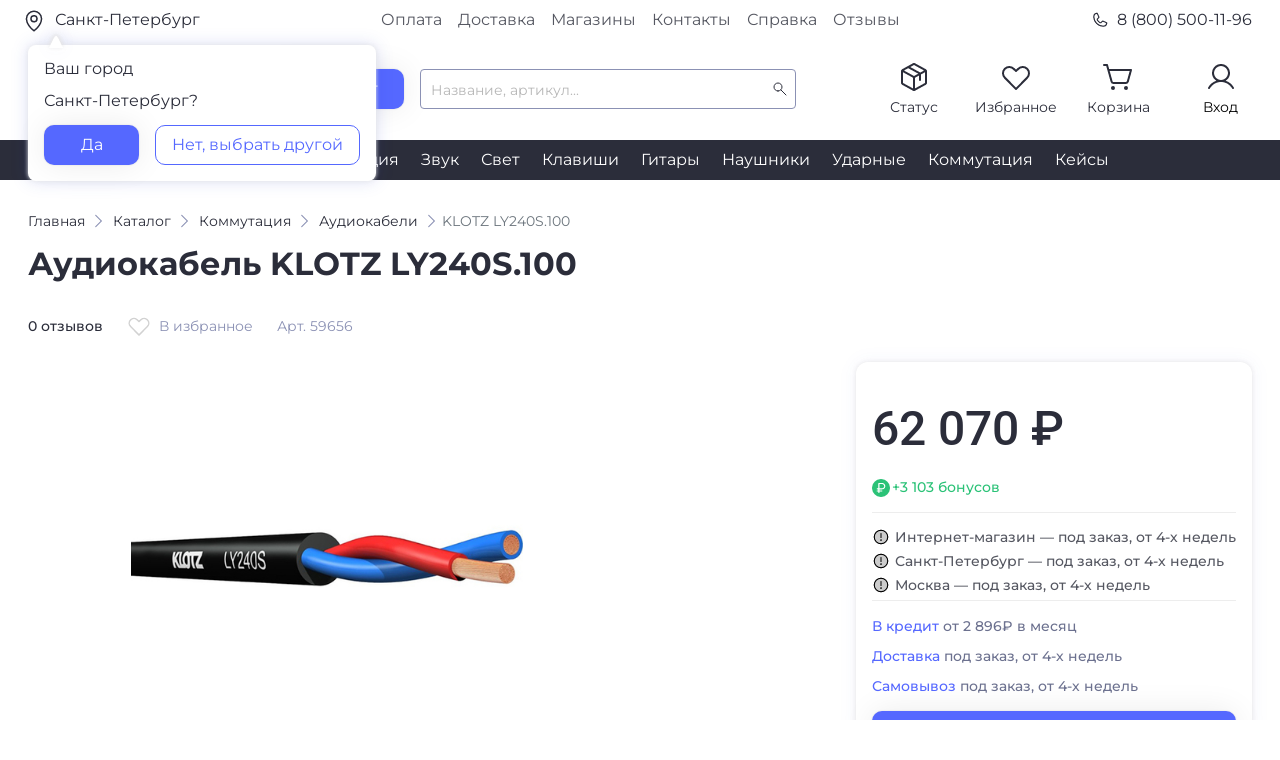

--- FILE ---
content_type: text/html; charset=utf-8
request_url: https://www.dj-store.ru/oborudovanie/commutation/audio-kabeli/59656_klotz-ly240s100.html
body_size: 47839
content:



<!DOCTYPE html>
<html xmlns="http://www.w3.org/1999/xhtml" lang="ru">
	<head>
		<meta property="og:image" content="https://s3.ru1.storage.beget.cloud/e44f56578896-djstore-s3/static/main/images/preview_href.png" />
		<meta charset="utf-8" />
		<meta name="viewport" content="width=device-width, initial-scale=1.0">
		<title>KLOTZ LY240S.100 — купить в DJSTORE</title>
		<meta name="description" content="Аудиокабели KLOTZ LY240S.100 — в интернет-магазине DJSTORE - Бонусные рубли c первой покупки, Скидки по промокодам! Доставка по всей России, самовывоз в Москве и Санкт-Петербурге.">
		<meta name="keywords" content="">



	
		<!-- Предварительное установление соединений (Preconnect) -->
		<link rel="preconnect" href="https://smartcaptcha.yandexcloud.net" crossorigin>
		<link rel="preconnect" href="https://unpkg.com" crossorigin>
		<link rel="preconnect" href="https://cdnjs.cloudflare.com" crossorigin>
		<link rel="preconnect" href="https://cloud.roistat.com" crossorigin>
		<link rel="preconnect" href="https://cdn.diginetica.net" crossorigin>
		<link rel="preconnect" href="https://code.jivo.ru" crossorigin>
		<link rel="preconnect" href="https://cdn.retailrocket.ru" crossorigin>
	
		<!-- Стили -->
		<link rel="stylesheet" type="text/css" href="https://s3.ru1.storage.beget.cloud/e44f56578896-djstore-s3/static/main/css/slick.css" media="all" />
		<link rel="shortcut icon" href="https://s3.ru1.storage.beget.cloud/e44f56578896-djstore-s3/static/main/images/favicon.ico" type="image/x-icon">
		<link href="https://s3.ru1.storage.beget.cloud/e44f56578896-djstore-s3/static/main/css/fonts.css" rel="stylesheet">
		<link rel="stylesheet" type="text/css" href="https://s3.ru1.storage.beget.cloud/e44f56578896-djstore-s3/static/main/css/bootstrap.css" media="all" />
		<link rel="stylesheet" type="text/css" href="https://s3.ru1.storage.beget.cloud/e44f56578896-djstore-s3/static/main/css/bootstrap-select.min.css" media="all" />
		<link rel="stylesheet" type="text/css" href="https://s3.ru1.storage.beget.cloud/e44f56578896-djstore-s3/static/main/css/slick-theme.css" media="all" />
		<link rel="stylesheet" type="text/css" href="https://s3.ru1.storage.beget.cloud/e44f56578896-djstore-s3/static/main/css/style.min.css" media="all" />
		<link rel="stylesheet" type="text/css" href="https://s3.ru1.storage.beget.cloud/e44f56578896-djstore-s3/static/main/css/lightslider.css" media="all" />
		<link rel="stylesheet" type="text/css" href="https://s3.ru1.storage.beget.cloud/e44f56578896-djstore-s3/static/main/css/lightgallery.css" media="all" />

		<style>
			/* Новогодние декорации в полосе навигации */
			.header__nav .nav {
				padding: 0;
			}

			.header-nav-decor {
				max-height: 57px;
				width: auto;
				pointer-events: none;
			}

			@media (max-width: 2000px) {
				.header-nav-decor {
					max-height: 45px;
				}
			}

			@media (max-width: 1700px) {
				.header-nav-decor {
					max-height: 35px;
				}
			}
			@media (max-width: 1515px) {
				.header-nav-decor {
					max-height: 30px;
				}
			}

			@media (max-width: 1450px) {
				.header-nav-decor {
					max-height: 20px;
				}
			}

			@media (max-width: 1280px) {
				.header-nav-decor {
					max-height: 20px;
				}
			}

			@media (max-width: 1180px) {
				.header-nav-decor {
					max-height: 20px;
				}
			}
		</style>

		<!-- Yandex.Metrika counter -->
		<script type="text/javascript" >
			(function(m,e,t,r,i,k,a){m[i]=m[i]||function(){(m[i].a=m[i].a||[]).push(arguments)};
			m[i].l=1*new Date();
			for (var j = 0; j < document.scripts.length; j++) {if (document.scripts[j].src === r) { return; }}
			k=e.createElement(t),a=e.getElementsByTagName(t)[0],k.async=1,k.src=r,a.parentNode.insertBefore(k,a)})
			(window, document, "script", "https://mc.yandex.ru/metrika/tag.js", "ym");
		
			ym(752731, "init", {
				clickmap:true,
				trackLinks:true,
				accurateTrackBounce:true,
				webvisor:true,
				ecommerce:"dataLayer"
			});
		</script>
		<noscript><div><img src="https://mc.yandex.ru/watch/752731" style="position:absolute; left:-9999px;" alt="" /></div></noscript>
		<!-- /Yandex.Metrika counter -->
		<!-- Google Tag Manager -->
		<script>(function(w,d,s,l,i){w[l]=w[l]||[];w[l].push({'gtm.start':
			new Date().getTime(),event:'gtm.js'});var f=d.getElementsByTagName(s)[0],
			j=d.createElement(s),dl=l!='dataLayer'?'&l='+l:'';j.async=true;j.src=
			'https://www.googletagmanager.com/gtm.js?id='+i+dl;f.parentNode.insertBefore(j,f);
			})(window,document,'script','dataLayer','GTM-WGMKVC3');</script>
			<!-- End Google Tag Manager -->
	</head>
<body>
	
	
	
	
	<!-- Google Tag Manager (noscript) -->
	<noscript><iframe src="https://www.googletagmanager.com/ns.html?id=GTM-WGMKVC3"
		height="0" width="0" style="display:none;visibility:hidden"></iframe></noscript>
	<!-- End Google Tag Manager (noscript) -->
	
	<div class="header header-main" id="up">

		<div class="top">
			<div class="top__container container">
				<div class="top__row row justify-content-between">
					<div class=" top__col your_city_modal_wrap col-12 col-md-3 pl-0">
						<a href="#" class="top__geo" data-toggle="modal" data-target="#city_modal">
						
							<picture>
								<!-- Источник для экранов до 767px -->
								<source
								media="(max-width: 767px)"
								srcset="https://s3.ru1.storage.beget.cloud/e44f56578896-djstore-s3/static/main/images/header/city_mob.svg" />
							
								<!-- Источник для экранов от 768px и выше -->
								<source
								media="(min-width: 768px)"
								srcset="https://s3.ru1.storage.beget.cloud/e44f56578896-djstore-s3/static/main/images/header/city.svg" />
							
								<!-- Fallback (если браузер не поддерживает <picture>) -->
								<img 
								src="https://s3.ru1.storage.beget.cloud/e44f56578896-djstore-s3/static/main/images/header/city.svg" 
								alt="City"
								style="margin-right: 5px; vertical-align: middle;"
								/>
							</picture>
							
								Санкт-Петербург
							</a>
						

						
							<div class="your_city_modal">
								<div class="mb16"><span>Ваш город</span></div>
								<p  class="mb16">Санкт-Петербург?</p>
								<div class="d-flex jcsb">
									<a href="/set_city/%D0%A1%D0%B0%D0%BD%D0%BA%D1%82-%D0%9F%D0%B5%D1%82%D0%B5%D1%80%D0%B1%D1%83%D1%80%D0%B3/190000/" class="btn_blue">Да</a>
									<a href="" class="btn_white" data-toggle="modal" data-target="#city_modal">Нет, выбрать другой</a>
								</div>
							</div>
						

					</div>
					<div class="top__col col-5 d-none d-md-block">
						<div class="top-nav d-flex justify-content-center">
							<a href="/reference/payment_for_goods/" class="top-nav__link">Оплата</a>
							<a href="/reference/delivery/" class="top-nav__link">Доставка</a>
							<a href="/reference/magaziny/" class="top-nav__link">Магазины</a>
							<a href="/reference/contacts/" class="top-nav__link">Контакты</a>
							<a href="/reference/" class="top-nav__link">Справка</a>
							<a href="/reviews/" class="top-nav__link">Отзывы</a>
						</div>	
					</div>
					<div class="top__col d-none col-3 pr-0 d-md-flex justify-content-end"><a href="tel:88005001196" class="top__tel">
						<img src="https://s3.ru1.storage.beget.cloud/e44f56578896-djstore-s3/static/main/images/header/phone.svg" style="margin-right: 0.5rem !important;" alt=""> 8 (800) 500-11-96</a>
						
					</div>
				</div>
			</div>
		</div>

	
		<div class="header__container container">
			<div class="header__row d-none d-md-flex no-gutters align-items-center">
				<div class="header__col col-2">
					<div class="header__logo"><a href="/"><img src="https://s3.ru1.storage.beget.cloud/e44f56578896-djstore-s3/static/main/images/logo.svg" alt=""></a></div>
					 
				</div>
				<div class="header__col col-6 d-flex pl_25 align-items-center">
					<div class="header__catalog_block">
						<button type="button" class="header__catalog_btn btn_blue d-flex align-items-center justify-content-center">
							<!-- <span class="iconify mr-2" data-icon="ph:list" style="color: #fff;" data-height="18"></span> -->
							<div class="cmn-toggle-switch cmn-toggle-switch__htx"><span></span></div>

							<p>Каталог</p>
						</button>
					</div>
					<div class="header__search_block ml-3">
				        <form method="get" action="/oborudovanie/search/">
				            <input type="text" autocomplete="off" class="form-control header__search_block_input"  placeholder="Название, артикул..." id="search_room" name='q'>
				            <input type="submit" class="d-none btn_blue" value="Найти">
				        </form>
				        <div id="search-results">
				            <div class="scroller">
   <ul class="list-group" style="padding: 5px 0px 0px 5px;">
      

        

            


        

         

      
   </ul>
</div>

				        </div>
				    </div>
				</div>

				 


				<div class="header__col col-4 mt-n1">
					<div class="header__auth flex row jcfe">
						

						<div class="header__status header__auth_block">
						
						        <a href="" data-toggle="modal" data-target="#order_status" class="d-flex flex-wrap justify-content-center" onclick="if(typeof ym !== 'undefined') ym(752731, 'reachGoal', 'orderstat_header');">
						            <img src="https://s3.ru1.storage.beget.cloud/e44f56578896-djstore-s3/static/main/images/header/status.svg" alt="">
						            <p>Статус</p>
						        </a>
						    
						</div>

						
							
								<div class="header__favorite header__auth_block">
									<a href="/favorite/" class="d-flex flex-wrap justify-content-center">
										<img src="https://s3.ru1.storage.beget.cloud/e44f56578896-djstore-s3/static/main/images/header/favorite.svg" alt="">
										<span class="icon_counter counter_favorite d-none">0</span><p>Избранное</p>
									</a>
								</div>

							
						

						
								
							<div class="header__cart header__auth_block">
							
									<a href="/cart/" class="d-flex flex-wrap justify-content-center">

										<img src="https://s3.ru1.storage.beget.cloud/e44f56578896-djstore-s3/static/main/images/header/basket.svg" alt="">
									<span class="icon_counter counter_basket d-none">0</span><p>Корзина</p></a>
									<div class="main_basket_modal">
										<p class="mb16 text-left">Корзина все еще пуста</p>
										<div class="mb32" style="line-height: 24px;"><span>Чтобы выбрать подходящий товар, воспользуйтесь каталогом</span></div>
										<a href="/oborudovanie/" class="btn_blue w-100">Открыть каталог</a>
									</div>

							
						
    					
						</div>
						<div class="header__profile header__auth_block">
							
						        <a href="" data-toggle="modal" data-target="#login_phone_modal" class="d-flex flex-wrap justify-content-center">
						            <img src="https://s3.ru1.storage.beget.cloud/e44f56578896-djstore-s3/static/main/images/header/profile.svg" alt="">
						            <p>Вход</p>
						        </a>
						    
						</div>
					</div>
				</div>
			</div>
	
	
	

			<!--мобильная шапка-->
			<div class="mobile_header">
				<div class="mobile_header__row row align-items-center d-md-none">
					<div class="mobile_header__col col-2">
						<button class="navbar-toggler" type="button" data-toggle="collapse" data-target="#navbarNavDropdown" aria-controls="navbarNavDropdown" aria-expanded="false" aria-label="Toggle navigation">
					    	<span class="navbar-toggler-icon"></span>
						</button>
					</div>
					<div class="mobile_header__col col-8">
						<div class="header__logo d-flex justify-content-center"><a href="/"><img src="https://s3.ru1.storage.beget.cloud/e44f56578896-djstore-s3/static/main/images/logo.svg" alt=""></a></div>
					</div>
					<div class="mobile_header__col col-2 d-flex justify-content-end">
						<a href="tel:88005001196" class="icon_tel__mobile"></a>
					</div>
				</div>
				<div class="mobile_header__row row align-items-center d-md-none">
					<div class="header__search_block">
						<form method="get" action="/oborudovanie/search/">
						    <div class="d-flex justify-content-between">
						        <div class="header__search_block_mobile">
						            <input type="text" autocomplete="off" class="form-control" autocomplete="false" placeholder="Название, артикул..." id="search_room_mobile" name='q'>
						             <span id="clear_search_mobile" class="iconify" data-icon="gg:close" style="display: none; color: #939393; font-size: 18px; cursor: pointer;"></span>
						        </div>
						        <input type="submit" class="d-flex d-md-none btn_blue" value="Найти">
						    </div>
						    <div id="search-results-mobile">
						        <!-- Results will be included dynamically -->
						    </div>
						</form>

						


					    <ul class="list-unstyled mb-0 d-none">
					      <li><a class="dropdown-item d-flex align-items-center gap-2 py-2" href="#">
					        <span class="d-inline-block bg-success rounded-circle" style="width: .5em; height: .5em;"></span>
					        Action
					      </a></li>
					      <li><a class="dropdown-item d-flex align-items-center gap-2 py-2" href="#">
					        <span class="d-inline-block bg-primary rounded-circle" style="width: .5em; height: .5em;"></span>
					        Another action
					      </a></li>
					      <li><a class="dropdown-item d-flex align-items-center gap-2 py-2" href="#">
					        <span class="d-inline-block bg-danger rounded-circle" style="width: .5em; height: .5em;"></span>
					        Something else here
					      </a></li>
					      <li><a class="dropdown-item d-flex align-items-center gap-2 py-2" href="#">
					        <span class="d-inline-block bg-info rounded-circle" style="width: .5em; height: .5em;"></span>
					        Separated link
					      </a></li>
					    </ul>
					</div>
				</div>
			</div>
			<!--/ мобильная шапка-->
		</div>
		<div class="header__nav d-none d-md-block">
			<div class="header__container container">
				<div class="nav d-flex justify-content-center">
					
					    
					        <a href="/oborudovanie/didzhejev/" class="nav__link">DJ</a>
					    
					
					    
					        <a href="/oborudovanie/mikrofony/" class="nav__link">Микрофоны</a>
					    
					
					    
					        <a href="/oborudovanie/studiya_zvukozapisi/" class="nav__link">Студия</a>
					    
					
					    
					        <a href="/oborudovanie/zvukovaya_apparatura/" class="nav__link">Звук</a>
					    
					
					    
					        <a href="/oborudovanie/svetovaya_apparatura/" class="nav__link">Свет</a>
					    
					
					    
					        <a href="/oborudovanie/klavishi/" class="nav__link">Клавиши</a>
					    
					
					    
					        <a href="/oborudovanie/gitary/" class="nav__link">Гитары</a>
					    
					
					    
					        <a href="/oborudovanie/naushniki/" class="nav__link">Наушники</a>
					    
					
					    
					        <a href="/oborudovanie/udarnye/" class="nav__link">Ударные</a>
					    
					
					    
					        <a href="/oborudovanie/commutation/" class="nav__link">Коммутация</a>
					    
					
					    
					        <a href="/oborudovanie/keysy/" class="nav__link">Кейсы</a>
					    
					
				</div>
			</div>
		</div>
		
		
		<div class="menu"> <!--обертка для меню и блока результатов поиска --> 
			<div class="menu_container container">
				<ul class="menu__list"> <!--меню десктоп -->
					
					    <li class="menu__list_li">
					        <a href="/oborudovanie/didzhejev/"><span class="menu__list_icon icon_dj"></span>DJ-оборудование</a>
					        
					        
					            <!-- Подменю второго уровня -->
					            <div class="menu__sub scroller" style="max-height: 100%;overflow-y: auto;">
					                <ul class="menu__sub_ul">
					                    
					                    	
						                        <li class="menu__sub_li">
						                            <a href="/oborudovanie/didzhejev/midi_usb_kontrollery/">DJ-контроллеры</a>
						                            
						                            
						                        </li>
						                    
					                    
					                    	
						                        <li class="menu__sub_li">
						                            <a href="/oborudovanie/didzhejev/mikshery_pulty/">DJ-микшеры</a>
						                            
						                            
						                                <!-- Подменю третьего уровня -->
						                                <div class="menu__sub_2">
						                                    <ul>
						                                        
						                                        	
						                                        
						                                        	
						                                        
						                                        	
						                                        
						                                    </ul>
						                                </div>
						                                <!-- /Подменю третьего уровня -->
						                            
						                        </li>
						                    
					                    
					                    	
						                        <li class="menu__sub_li">
						                            <a href="/oborudovanie/didzhejev/cd_proigryvateli/">CD-проигрыватели</a>
						                            
						                            
						                        </li>
						                    
					                    
					                    	
						                        <li class="menu__sub_li">
						                            <a href="/oborudovanie/didzhejev/protsessory_effektov/">DJ-процессоры эффектов</a>
						                            
						                            
						                        </li>
						                    
					                    
					                    	
						                        <li class="menu__sub_li">
						                            <a href="/oborudovanie/didzhejev/proigryvateli_vinila/">Виниловые проигрыватели</a>
						                            
						                            
						                                <!-- Подменю третьего уровня -->
						                                <div class="menu__sub_2">
						                                    <ul>
						                                        
						                                        	
						                                            	<li class="menu__sub_2_li"><a href="/oborudovanie/didzhejev/proigryvateli_vinila/pryamoy-privod/">Проигрыватели винила с прямым приводом</a></li>
						                                            
						                                        
						                                        	
						                                            	<li class="menu__sub_2_li"><a href="/oborudovanie/didzhejev/proigryvateli_vinila/remennoy-privod/">Проигрыватели винила с ременным приводом</a></li>
						                                            
						                                        
						                                        	
						                                        
						                                    </ul>
						                                </div>
						                                <!-- /Подменю третьего уровня -->
						                            
						                        </li>
						                    
					                    
					                    	
						                        <li class="menu__sub_li">
						                            <a href="/oborudovanie/didzhejev/vse-dlya-vinila/">Запчасти и аксессуары для винила</a>
						                            
						                            
						                                <!-- Подменю третьего уровня -->
						                                <div class="menu__sub_2">
						                                    <ul>
						                                        
						                                        	
						                                            	<li class="menu__sub_2_li"><a href="/oborudovanie/didzhejev/vse-dlya-vinila/igly/">Иглы</a></li>
						                                            
						                                        
						                                        	
						                                            	<li class="menu__sub_2_li"><a href="/oborudovanie/didzhejev/vse-dlya-vinila/kartridzhi/">Картриджи</a></li>
						                                            
						                                        
						                                        	
						                                            	<li class="menu__sub_2_li"><a href="/oborudovanie/didzhejev/vse-dlya-vinila/derzhateli/">Хедшеллы</a></li>
						                                            
						                                        
						                                        	
						                                            	<li class="menu__sub_2_li"><a href="/oborudovanie/didzhejev/vse-dlya-vinila/predusiliteli/">Предусилители</a></li>
						                                            
						                                        
						                                        	
						                                            	<li class="menu__sub_2_li"><a href="/oborudovanie/didzhejev/vse-dlya-vinila/sredstva-dlya-chistki/">Средства для чистки</a></li>
						                                            
						                                        
						                                        	
						                                            	<li class="menu__sub_2_li"><a href="/oborudovanie/didzhejev/vse-dlya-vinila/aksessuary-dlya-nastroyki/">Аксессуары для настройки</a></li>
						                                            
						                                        
						                                    </ul>
						                                </div>
						                                <!-- /Подменю третьего уровня -->
						                            
						                        </li>
						                    
					                    
					                    	
						                        <li class="menu__sub_li">
						                            <a href="/oborudovanie/didzhejev/audiointerfeysy/">Звуковые карты для DJ</a>
						                            
						                            
						                        </li>
						                    
					                    
					                    	
						                        <li class="menu__sub_li">
						                            <a href="/oborudovanie/didzhejev/aksessuary/">DJ-аксессуары</a>
						                            
						                            
						                                <!-- Подменю третьего уровня -->
						                                <div class="menu__sub_2">
						                                    <ul>
						                                        
						                                        	
						                                            	<li class="menu__sub_2_li"><a href="/oborudovanie/didzhejev/aksessuary/nakladki/">Накладки для DJ-оборудования</a></li>
						                                            
						                                        
						                                        	
						                                            	<li class="menu__sub_2_li"><a href="/oborudovanie/didzhejev/aksessuary/slipmaty/">Слипматы</a></li>
						                                            
						                                        
						                                        	
						                                            	<li class="menu__sub_2_li"><a href="/oborudovanie/didzhejev/aksessuary/feydery-knoby-pereklyuchateli/">Фейдеры и кроссфейдеры</a></li>
						                                            
						                                        
						                                        	
						                                            	<li class="menu__sub_2_li"><a href="/oborudovanie/didzhejev/aksessuary/pereklyuchateli-knoby/">Переключатели-кнобы для DJ</a></li>
						                                            
						                                        
						                                        	
						                                            	<li class="menu__sub_2_li"><a href="/oborudovanie/dj-oborudovanie/dj-aksessuary/klaviatury-dark-prodzhekt/">Клавиатуры ДАРК ПРОДЖЕКТ</a></li>
						                                            
						                                        
						                                    </ul>
						                                </div>
						                                <!-- /Подменю третьего уровня -->
						                            
						                        </li>
						                    
					                    
					                    	
						                        <li class="menu__sub_li">
						                            <a href="/oborudovanie/didzhejev/dj-stoyki/">DJ-стойки</a>
						                            
						                            
						                        </li>
						                    
					                    
					                    	
						                        <li class="menu__sub_li">
						                            <a href="/oborudovanie/didzhejev/dj-ryukzaki-sumki-chekhly-papki-dlya-didzheev/">DJ-рюкзаки, сумки, чехлы, папки</a>
						                            
						                            
						                                <!-- Подменю третьего уровня -->
						                                <div class="menu__sub_2">
						                                    <ul>
						                                        
						                                        	
						                                            	<li class="menu__sub_2_li"><a href="/oborudovanie/didzhejev/dj-ryukzaki-sumki-chekhly-papki-dlya-didzheev/zashchitnye-kryshki/">Защитные крышки для DJ-техники</a></li>
						                                            
						                                        
						                                        	
						                                            	<li class="menu__sub_2_li"><a href="/oborudovanie/didzhejev/dj-ryukzaki-sumki-chekhly-papki-dlya-didzheev/chehly/">Чехлы для DJ-оборудования</a></li>
						                                            
						                                        
						                                        	
						                                            	<li class="menu__sub_2_li"><a href="/oborudovanie/didzhejev/dj-ryukzaki-sumki-chekhly-papki-dlya-didzheev/sumki-dlya-naushnikov/">Сумки для наушников</a></li>
						                                            
						                                        
						                                        	
						                                            	<li class="menu__sub_2_li"><a href="/oborudovanie/didzhejev/dj-ryukzaki-sumki-chekhly-papki-dlya-didzheev/ryukzaki/">Рюкзаки</a></li>
						                                            
						                                        
						                                        	
						                                            	<li class="menu__sub_2_li"><a href="/oborudovanie/didzhejev/dj-ryukzaki-sumki-chekhly-papki-dlya-didzheev/sumki-dlya-cd/">Сумки для CD</a></li>
						                                            
						                                        
						                                        	
						                                            	<li class="menu__sub_2_li"><a href="/oborudovanie/didzhejev/dj-ryukzaki-sumki-chekhly-papki-dlya-didzheev/sumki-pod-oborudovanie/">Сумки под оборудование</a></li>
						                                            
						                                        
						                                        	
						                                            	<li class="menu__sub_2_li"><a href="/oborudovanie/didzhejev/dj-ryukzaki-sumki-chekhly-papki-dlya-didzheev/sumki-na-kolesakh/">Сумки на колесах</a></li>
						                                            
						                                        
						                                        	
						                                            	<li class="menu__sub_2_li"><a href="/oborudovanie/didzhejev/dj-ryukzaki-sumki-chekhly-papki-dlya-didzheev/keysy-papki/">Кейсы, папки</a></li>
						                                            
						                                        
						                                        	
						                                            	<li class="menu__sub_2_li"><a href="/oborudovanie/didzhejev/dj-ryukzaki-sumki-chekhly-papki-dlya-didzheev/universalnye-sumki/">Универсальные сумки</a></li>
						                                            
						                                        
						                                    </ul>
						                                </div>
						                                <!-- /Подменю третьего уровня -->
						                            
						                        </li>
						                    
					                    
					                    	
						                        <li class="menu__sub_li">
						                            <a href="/oborudovanie/didzhejev/dj-stoly/">Диджейские столы</a>
						                            
						                            
						                        </li>
						                    
					                    
					                    	
					                    
					                    	
					                    
					                </ul>
					            </div>
					            <!-- /Подменю второго уровня -->
					        
					    </li>
					
					    <li class="menu__list_li">
					        <a href="/oborudovanie/mikrofony/"><span class="menu__list_icon icon_micro"></span>Микрофоны</a>
					        
					        
					            <!-- Подменю второго уровня -->
					            <div class="menu__sub scroller" style="max-height: 100%;overflow-y: auto;">
					                <ul class="menu__sub_ul">
					                    
					                    	
						                        <li class="menu__sub_li">
						                            <a href="/oborudovanie/mikrofony/usb/">USB-микрофоны</a>
						                            
						                            
						                        </li>
						                    
					                    
					                    	
						                        <li class="menu__sub_li">
						                            <a href="/oborudovanie/mikrofony/studiynye/">Студийные микрофоны</a>
						                            
						                            
						                        </li>
						                    
					                    
					                    	
						                        <li class="menu__sub_li">
						                            <a href="/oborudovanie/mikrofony/vokalnye/">Вокальные микрофоны</a>
						                            
						                            
						                                <!-- Подменю третьего уровня -->
						                                <div class="menu__sub_2">
						                                    <ul>
						                                        
						                                        	
						                                            	<li class="menu__sub_2_li"><a href="/oborudovanie/mikrofony/vokalnye/dinamicheskie/">Динамические микрофоны</a></li>
						                                            
						                                        
						                                        	
						                                            	<li class="menu__sub_2_li"><a href="/oborudovanie/mikrofony/vokalnye/kondensatornye/">Конденсаторные микрофоны</a></li>
						                                            
						                                        
						                                    </ul>
						                                </div>
						                                <!-- /Подменю третьего уровня -->
						                            
						                        </li>
						                    
					                    
					                    	
						                        <li class="menu__sub_li">
						                            <a href="/oborudovanie/mikrofony/lentochnye/">Ленточные микрофоны</a>
						                            
						                            
						                        </li>
						                    
					                    
					                    	
						                        <li class="menu__sub_li">
						                            <a href="/oborudovanie/mikrofony/s-malenkoy-membranoy/">Микрофоны с маленькой мембраной</a>
						                            
						                            
						                        </li>
						                    
					                    
					                    	
						                        <li class="menu__sub_li">
						                            <a href="/oborudovanie/mikrofony/mikrofony-dlya-brodkastinga/">Микрофоны для радиовещания</a>
						                            
						                            
						                        </li>
						                    
					                    
					                    	
						                        <li class="menu__sub_li">
						                            <a href="/oborudovanie/mikrofony/dlya-videokamer/">Микрофоны для видеокамер</a>
						                            
						                            
						                        </li>
						                    
					                    
					                    	
						                        <li class="menu__sub_li">
						                            <a href="/oborudovanie/mikrofony/petlichnye/">Петличные микрофоны</a>
						                            
						                            
						                        </li>
						                    
					                    
					                    	
						                        <li class="menu__sub_li">
						                            <a href="/oborudovanie/mikrofony/golovnye-garnitury/">Головные гарнитуры</a>
						                            
						                            
						                        </li>
						                    
					                    
					                    	
						                        <li class="menu__sub_li">
						                            <a href="/oborudovanie/mikrofony/radiosistemy_instrumentalnye/">Радиосистемы инструментальные</a>
						                            
						                            
						                        </li>
						                    
					                    
					                    	
						                        <li class="menu__sub_li">
						                            <a href="/oborudovanie/mikrofony/radiosistemy-nakamernye/">Радиосистемы накамерные</a>
						                            
						                            
						                        </li>
						                    
					                    
					                    	
						                        <li class="menu__sub_li">
						                            <a href="/oborudovanie/mikrofony/komponenty-radiosistem/">Компоненты радиосистем</a>
						                            
						                            
						                                <!-- Подменю третьего уровня -->
						                                <div class="menu__sub_2">
						                                    <ul>
						                                        
						                                        	
						                                            	<li class="menu__sub_2_li"><a href="/oborudovanie/mikrofony/komponenty-radiosistem/peredatchiki/">Передатчики</a></li>
						                                            
						                                        
						                                        	
						                                            	<li class="menu__sub_2_li"><a href="/oborudovanie/mikrofony/komponenty-radiosistem/priemniki/">Приёмники</a></li>
						                                            
						                                        
						                                        	
						                                            	<li class="menu__sub_2_li"><a href="/oborudovanie/mikrofony/komponenty-radiosistem/antenny/">Антенны и коммутация</a></li>
						                                            
						                                        
						                                        	
						                                            	<li class="menu__sub_2_li"><a href="/oborudovanie/mikrofony/komponenty-radiosistem/zaryadnye-ustroystva/">Зарядные устройства</a></li>
						                                            
						                                        
						                                    </ul>
						                                </div>
						                                <!-- /Подменю третьего уровня -->
						                            
						                        </li>
						                    
					                    
					                    	
						                        <li class="menu__sub_li">
						                            <a href="/oborudovanie/mikrofony/mikrofony-pushki/">Микрофоны-пушки</a>
						                            
						                            
						                        </li>
						                    
					                    
					                    	
						                        <li class="menu__sub_li">
						                            <a href="/oborudovanie/mikrofony/reporterskie/">Репортерские микрофоны</a>
						                            
						                            
						                        </li>
						                    
					                    
					                    	
						                        <li class="menu__sub_li">
						                            <a href="/oborudovanie/mikrofony/stereo/">Стерео микрофоны</a>
						                            
						                            
						                        </li>
						                    
					                    
					                    	
						                        <li class="menu__sub_li">
						                            <a href="/oborudovanie/mikrofony/instrumentalnye/">Инструментальные микрофоны</a>
						                            
						                            
						                                <!-- Подменю третьего уровня -->
						                                <div class="menu__sub_2">
						                                    <ul>
						                                        
						                                        	
						                                            	<li class="menu__sub_2_li"><a href="/oborudovanie/mikrofony/instrumentalnye/universalnye/">Универсальные инструментальные микрофоны</a></li>
						                                            
						                                        
						                                        	
						                                            	<li class="menu__sub_2_li"><a href="/oborudovanie/mikrofony/instrumentalnye/dlya-strunnykh/">Микрофоны для струнных</a></li>
						                                            
						                                        
						                                        	
						                                            	<li class="menu__sub_2_li"><a href="/oborudovanie/mikrofony/instrumentalnye/dukhovykh/">Микрофоны для духовых</a></li>
						                                            
						                                        
						                                        	
						                                            	<li class="menu__sub_2_li"><a href="/oborudovanie/mikrofony/instrumentalnye/udarnykh/">Микрофоны для ударных</a></li>
						                                            
						                                        
						                                        	
						                                            	<li class="menu__sub_2_li"><a href="/oborudovanie/mikrofony/instrumentalnye/teatralno-khorovye/">Театрально-хоровые микрофоны</a></li>
						                                            
						                                        
						                                    </ul>
						                                </div>
						                                <!-- /Подменю третьего уровня -->
						                            
						                        </li>
						                    
					                    
					                    	
						                        <li class="menu__sub_li">
						                            <a href="/oborudovanie/mikrofony/predusiliteli/">Микрофонные предусилители</a>
						                            
						                            
						                        </li>
						                    
					                    
					                    	
						                        <li class="menu__sub_li">
						                            <a href="/oborudovanie/mikrofony/komlekty/">Комплекты микрофонов</a>
						                            
						                            
						                        </li>
						                    
					                    
					                    	
						                        <li class="menu__sub_li">
						                            <a href="/oborudovanie/mikrofony/izmeritelnye-mikrofony/">Измерительные микрофоны</a>
						                            
						                            
						                        </li>
						                    
					                    
					                    	
						                        <li class="menu__sub_li">
						                            <a href="/oborudovanie/mikrofony/poverkhnostnye/">Поверхностные микрофоны</a>
						                            
						                            
						                        </li>
						                    
					                    
					                    	
						                        <li class="menu__sub_li">
						                            <a href="/oborudovanie/mikrofony/installyatsionnye/">Инсталляционные микрофоны</a>
						                            
						                            
						                                <!-- Подменю третьего уровня -->
						                                <div class="menu__sub_2">
						                                    <ul>
						                                        
						                                        	
						                                            	<li class="menu__sub_2_li"><a href="/oborudovanie/mikrofony/installyatsionnye/mikrofony-dlya-konferentsiy/">Микрофоны для конференций</a></li>
						                                            
						                                        
						                                        	
						                                            	<li class="menu__sub_2_li"><a href="/oborudovanie/mikrofony/installyatsionnye/mikrofony-na-gusinoy-shee/">Микрофоны на гусиной шее</a></li>
						                                            
						                                        
						                                        	
						                                            	<li class="menu__sub_2_li"><a href="/oborudovanie/mikrofony/installyatsionnye/podvesnye-mikrofony/">Подвесные микрофоны</a></li>
						                                            
						                                        
						                                    </ul>
						                                </div>
						                                <!-- /Подменю третьего уровня -->
						                            
						                        </li>
						                    
					                    
					                    	
						                        <li class="menu__sub_li">
						                            <a href="/oborudovanie/mikrofony/oborudovanie-dlya-sinkhroperevod/">Конференц-системы, синхронный перевод</a>
						                            
						                            
						                                <!-- Подменю третьего уровня -->
						                                <div class="menu__sub_2">
						                                    <ul>
						                                        
						                                        	
						                                            	<li class="menu__sub_2_li"><a href="/oborudovanie/mikrofony/oborudovanie-dlya-sinkhroperevod/mikrofonnye-pulty/">Микрофонные пульты</a></li>
						                                            
						                                        
						                                        	
						                                            	<li class="menu__sub_2_li"><a href="/oborudovanie/mikrofony/oborudovanie-dlya-sinkhroperevod/garnitury-i-naushniki/">Гарнитуры и наушники</a></li>
						                                            
						                                        
						                                        	
						                                            	<li class="menu__sub_2_li"><a href="/oborudovanie/mikrofony/oborudovanie-dlya-sinkhroperevod/tsentralnye-bloki/">Центральные блоки</a></li>
						                                            
						                                        
						                                        	
						                                            	<li class="menu__sub_2_li"><a href="/oborudovanie/mikrofony/oborudovanie-dlya-sinkhroperevod/priemniki-i-peredatchiki/">Приемники и передатчики</a></li>
						                                            
						                                        
						                                    </ul>
						                                </div>
						                                <!-- /Подменю третьего уровня -->
						                            
						                        </li>
						                    
					                    
					                    	
						                        <li class="menu__sub_li">
						                            <a href="/oborudovanie/mikrofony/mikrofony-dlya-sistem-virtualnoy-realnosti/">Микрофоны для систем виртуальной реальности</a>
						                            
						                            
						                        </li>
						                    
					                    
					                    	
						                        <li class="menu__sub_li">
						                            <a href="/oborudovanie/mikrofony/aksessuary/">Аксессуары и комплектующие для микрофонов</a>
						                            
						                            
						                                <!-- Подменю третьего уровня -->
						                                <div class="menu__sub_2">
						                                    <ul>
						                                        
						                                        	
						                                            	<li class="menu__sub_2_li"><a href="/oborudovanie/mikrofony/aksessuary/stoyki-derzhateli/">Антивибрационные крепления для микрофонов</a></li>
						                                            
						                                        
						                                        	
						                                            	<li class="menu__sub_2_li"><a href="/oborudovanie/mikrofony/aksessuary/stoyki/">Микрофонные стойки</a></li>
						                                            
						                                        
						                                        	
						                                            	<li class="menu__sub_2_li"><a href="/oborudovanie/mikrofony/aksessuary/vetrozashchita-i-pop-filtry/">Ветрозащита</a></li>
						                                            
						                                        
						                                        	
						                                            	<li class="menu__sub_2_li"><a href="/oborudovanie/mikrofony/aksessuary/pop-filtry/">Поп-фильтры</a></li>
						                                            
						                                        
						                                        	
						                                            	<li class="menu__sub_2_li"><a href="/oborudovanie/mikrofony/aksessuary/derzhateli/">Держатели для микрофонов</a></li>
						                                            
						                                        
						                                        	
						                                            	<li class="menu__sub_2_li"><a href="/oborudovanie/mikrofony/aksessuary/chekhly-sumki/">Чехлы, сумки для микрофонов</a></li>
						                                            
						                                        
						                                        	
						                                            	<li class="menu__sub_2_li"><a href="/oborudovanie/mikrofony/aksessuary/pitanie/">Питание для микрофонов</a></li>
						                                            
						                                        
						                                        	
						                                            	<li class="menu__sub_2_li"><a href="/oborudovanie/mikrofony/aksessuary/kapsyuli/">Микрофонные капсюли</a></li>
						                                            
						                                        
						                                        	
						                                            	<li class="menu__sub_2_li"><a href="/oborudovanie/mikrofony/aksessuary/zvukopogloshchayushchie-ekrany/">Акустические экраны</a></li>
						                                            
						                                        
						                                        	
						                                        
						                                        	
						                                            	<li class="menu__sub_2_li"><a href="/oborudovanie/mikrofony/aksessuary/prochie-aksessuary/">Комплекты</a></li>
						                                            
						                                        
						                                        	
						                                            	<li class="menu__sub_2_li"><a href="/oborudovanie/mikrofony/aksessuary/akusticheskie-filtry-kolpachki/">Акустические фильтры-колпачки</a></li>
						                                            
						                                        
						                                    </ul>
						                                </div>
						                                <!-- /Подменю третьего уровня -->
						                            
						                        </li>
						                    
					                    
					                    	
						                        <li class="menu__sub_li">
						                            <a href="/oborudovanie/mikrofony/radiosistemy_vokalnye/">Радиосистемы вокальные</a>
						                            
						                            
						                                <!-- Подменю третьего уровня -->
						                                <div class="menu__sub_2">
						                                    <ul>
						                                        
						                                        	
						                                            	<li class="menu__sub_2_li"><a href="/oborudovanie/mikrofony/radiosistemy_vokalnye/radiosistemy-s-petlichnym-mikrofonom/">Радиосистемы с петличным микрофоном</a></li>
						                                            
						                                        
						                                        	
						                                            	<li class="menu__sub_2_li"><a href="/oborudovanie/mikrofony/radiosistemy_vokalnye/radiosistemy-s-golovnym-mikrofonom/">Радиосистемы с головным микрофоном</a></li>
						                                            
						                                        
						                                        	
						                                            	<li class="menu__sub_2_li"><a href="/oborudovanie/mikrofony/radiosistemy_vokalnye/komplekty/">Радиосистемы с ручным микрофоном</a></li>
						                                            
						                                        
						                                    </ul>
						                                </div>
						                                <!-- /Подменю третьего уровня -->
						                            
						                        </li>
						                    
					                    
					                </ul>
					            </div>
					            <!-- /Подменю второго уровня -->
					        
					    </li>
					
					    <li class="menu__list_li">
					        <a href="/oborudovanie/studiya_zvukozapisi/"><span class="menu__list_icon icon_studio"></span>Студия</a>
					        
					        
					            <!-- Подменю второго уровня -->
					            <div class="menu__sub scroller" style="max-height: 100%;overflow-y: auto;">
					                <ul class="menu__sub_ul">
					                    
					                    	
						                        <li class="menu__sub_li">
						                            <a href="/oborudovanie/studiya_zvukozapisi/zvukovye_karty/">Звуковые карты</a>
						                            
						                            
						                                <!-- Подменю третьего уровня -->
						                                <div class="menu__sub_2">
						                                    <ul>
						                                        
						                                        	
						                                            	<li class="menu__sub_2_li"><a href="/oborudovanie/studiya_zvukozapisi/zvukovye_karty/vneshnie-audio-karty/">Звуковые карты внешние</a></li>
						                                            
						                                        
						                                        	
						                                            	<li class="menu__sub_2_li"><a href="/oborudovanie/studiya_zvukozapisi/zvukovye_karty/pci_pcie/">Звуковые карты интегрируемые</a></li>
						                                            
						                                        
						                                    </ul>
						                                </div>
						                                <!-- /Подменю третьего уровня -->
						                            
						                        </li>
						                    
					                    
					                    	
						                        <li class="menu__sub_li">
						                            <a href="/oborudovanie/studiya_zvukozapisi/studiynye_monitory/">Студийные мониторы</a>
						                            
						                            
						                                <!-- Подменю третьего уровня -->
						                                <div class="menu__sub_2">
						                                    <ul>
						                                        
						                                        	
						                                            	<li class="menu__sub_2_li"><a href="/oborudovanie/studiya_zvukozapisi/studiynye_monitory/aktivnye-monitory/">Активные мониторы</a></li>
						                                            
						                                        
						                                        	
						                                            	<li class="menu__sub_2_li"><a href="/oborudovanie/studiya_zvukozapisi/studiynye_monitory/passivnye-monitory/">Пассивные мониторы</a></li>
						                                            
						                                        
						                                        	
						                                            	<li class="menu__sub_2_li"><a href="/oborudovanie/studiya_zvukozapisi/studiynye_monitory/sabvufery/">Сабвуферы</a></li>
						                                            
						                                        
						                                    </ul>
						                                </div>
						                                <!-- /Подменю третьего уровня -->
						                            
						                        </li>
						                    
					                    
					                    	
						                        <li class="menu__sub_li">
						                            <a href="/oborudovanie/studiya_zvukozapisi/krepleniya-dlya-studiynykh-monitorov/">Крепления для студийных мониторов</a>
						                            
						                            
						                                <!-- Подменю третьего уровня -->
						                                <div class="menu__sub_2">
						                                    <ul>
						                                        
						                                        	
						                                            	<li class="menu__sub_2_li"><a href="/oborudovanie/studiya_zvukozapisi/krepleniya-dlya-studiynykh-monitorov/stoyki/">Стойки</a></li>
						                                            
						                                        
						                                        	
						                                            	<li class="menu__sub_2_li"><a href="/oborudovanie/studiya_zvukozapisi/krepleniya-dlya-studiynykh-monitorov/kronshteyny/">Кронштейны</a></li>
						                                            
						                                        
						                                        	
						                                            	<li class="menu__sub_2_li"><a href="/oborudovanie/studiya_zvukozapisi/krepleniya-dlya-studiynykh-monitorov/podstavki/">Подставки</a></li>
						                                            
						                                        
						                                    </ul>
						                                </div>
						                                <!-- /Подменю третьего уровня -->
						                            
						                        </li>
						                    
					                    
					                    	
						                        <li class="menu__sub_li">
						                            <a href="/oborudovanie/studiya_zvukozapisi/soft_programmy/">Софт для студии</a>
						                            
						                            
						                        </li>
						                    
					                    
					                    	
						                        <li class="menu__sub_li">
						                            <a href="/oborudovanie/studiya_zvukozapisi/kontrollery/">Студийные контроллеры</a>
						                            
						                            
						                                <!-- Подменю третьего уровня -->
						                                <div class="menu__sub_2">
						                                    <ul>
						                                        
						                                        	
						                                            	<li class="menu__sub_2_li"><a href="/oborudovanie/studiya_zvukozapisi/kontrollery/daw/">DAW-контроллеры</a></li>
						                                            
						                                        
						                                        	
						                                            	<li class="menu__sub_2_li"><a href="/oborudovanie/studiya_zvukozapisi/kontrollery/monitorov/">Контроллеры мониторов</a></li>
						                                            
						                                        
						                                        	
						                                            	<li class="menu__sub_2_li"><a href="/oborudovanie/studiya_zvukozapisi/kontrollery/pulty-upravleniya/">Пульты управления звуковой картой</a></li>
						                                            
						                                        
						                                        	
						                                            	<li class="menu__sub_2_li"><a href="/oborudovanie/studiya_zvukozapisi/kontrollery/regulyatory-gromkosti/">Регуляторы громкости</a></li>
						                                            
						                                        
						                                    </ul>
						                                </div>
						                                <!-- /Подменю третьего уровня -->
						                            
						                        </li>
						                    
					                    
					                    	
						                        <li class="menu__sub_li">
						                            <a href="/oborudovanie/studiya_zvukozapisi/komplekty-dlya-studii-zvukozapisi/">Комплекты для студии звукозаписи</a>
						                            
						                            
						                        </li>
						                    
					                    
					                    	
						                        <li class="menu__sub_li">
						                            <a href="/oborudovanie/studiya_zvukozapisi/rekordery-portostudii/">Рекордеры, портостудии</a>
						                            
						                            
						                                <!-- Подменю третьего уровня -->
						                                <div class="menu__sub_2">
						                                    <ul>
						                                        
						                                        	
						                                            	<li class="menu__sub_2_li"><a href="/oborudovanie/studiya_zvukozapisi/rekordery-portostudii/rekordery-portostudii/">Рекордеры</a></li>
						                                            
						                                        
						                                        	
						                                            	<li class="menu__sub_2_li"><a href="/oborudovanie/studiya_zvukozapisi/rekordery-portostudii/dopolnitelnye-aksessuary/">Аксессуары для рекордеров</a></li>
						                                            
						                                        
						                                    </ul>
						                                </div>
						                                <!-- /Подменю третьего уровня -->
						                            
						                        </li>
						                    
					                    
					                    	
						                        <li class="menu__sub_li">
						                            <a href="/oborudovanie/studiya_zvukozapisi/tsap-atsp_konvertery/">ЦАП-АЦП конвертеры</a>
						                            
						                            
						                        </li>
						                    
					                    
					                    	
						                        <li class="menu__sub_li">
						                            <a href="/oborudovanie/studiya_zvukozapisi/summatory/">Сумматоры</a>
						                            
						                            
						                        </li>
						                    
					                    
					                    	
						                        <li class="menu__sub_li">
						                            <a href="/oborudovanie/studiya_zvukozapisi/generatory-sinkhrosignala/">Генераторы синхросигнала</a>
						                            
						                            
						                        </li>
						                    
					                    
					                    	
						                        <li class="menu__sub_li">
						                            <a href="/oborudovanie/studiya_zvukozapisi/audiointerfeysy/">MIDI-интерфейсы</a>
						                            
						                            
						                        </li>
						                    
					                    
					                    	
						                        <li class="menu__sub_li">
						                            <a href="/oborudovanie/studiya_zvukozapisi/aksessuary_komplektuyushchie/">Аксессуары и комплектующие для студийных приборов</a>
						                            
						                            
						                                <!-- Подменю третьего уровня -->
						                                <div class="menu__sub_2">
						                                    <ul>
						                                        
						                                        	
						                                            	<li class="menu__sub_2_li"><a href="/oborudovanie/studiya_zvukozapisi/aksessuary_komplektuyushchie/karty-rasshireniya/">Карты расширения</a></li>
						                                            
						                                        
						                                        	
						                                            	<li class="menu__sub_2_li"><a href="/oborudovanie/studiya_zvukozapisi/aksessuary_komplektuyushchie/pyupitry/">Пюпитры</a></li>
						                                            
						                                        
						                                        	
						                                            	<li class="menu__sub_2_li"><a href="/oborudovanie/studiya_zvukozapisi/aksessuary_komplektuyushchie/stoyki-dlya-noutbukov/">Стойки для ноутбуков</a></li>
						                                            
						                                        
						                                        	
						                                        
						                                    </ul>
						                                </div>
						                                <!-- /Подменю третьего уровня -->
						                            
						                        </li>
						                    
					                    
					                    	
						                        <li class="menu__sub_li">
						                            <a href="/oborudovanie/studiya_zvukozapisi/akustika/">Акустические материалы</a>
						                            
						                            
						                                <!-- Подменю третьего уровня -->
						                                <div class="menu__sub_2">
						                                    <ul>
						                                        
						                                        	
						                                            	<li class="menu__sub_2_li"><a href="/oborudovanie/studiya_zvukozapisi/akustika/korrektsiya-akustiki-pomeshcheniya/">Акустический поролон</a></li>
						                                            
						                                        
						                                        	
						                                            	<li class="menu__sub_2_li"><a href="/oborudovanie/studiya_zvukozapisi/akustika/akusticheskie-paneli/">Акустические панели</a></li>
						                                            
						                                        
						                                        	
						                                            	<li class="menu__sub_2_li"><a href="/oborudovanie/studiya_zvukozapisi/akustika/diffuzory/">Диффузоры</a></li>
						                                            
						                                        
						                                        	
						                                            	<li class="menu__sub_2_li"><a href="/oborudovanie/studiya_zvukozapisi/akustika/akusticheskie-kabiny/">Акустические кабины</a></li>
						                                            
						                                        
						                                        	
						                                            	<li class="menu__sub_2_li"><a href="/oborudovanie/studiya_zvukozapisi/akustika/zvukoizolyatsionnye-sendvich-paneli/">Звукоизоляционные сэндвич-панели</a></li>
						                                            
						                                        
						                                        	
						                                            	<li class="menu__sub_2_li"><a href="/oborudovanie/studiya_zvukozapisi/akustika/zvukoizolyatsionnye-prokladki/">Звукоизоляционные прокладки</a></li>
						                                            
						                                        
						                                        	
						                                            	<li class="menu__sub_2_li"><a href="/oborudovanie/studiya_zvukozapisi/akustika/vibroizoliruyushchie-germetiki/">Виброизолирующие герметики</a></li>
						                                            
						                                        
						                                        	
						                                            	<li class="menu__sub_2_li"><a href="/oborudovanie/studiya_zvukozapisi/akustika/kley-dlya-zvukoizolyatsii/">Клей для звукоизоляции</a></li>
						                                            
						                                        
						                                        	
						                                            	<li class="menu__sub_2_li"><a href="/oborudovanie/studiya_zvukozapisi/akustika/zvukoizolyatsionnye-dveri/">Звукоизоляционные двери</a></li>
						                                            
						                                        
						                                        	
						                                            	<li class="menu__sub_2_li"><a href="/oborudovanie/studiya_zvukozapisi/akustika/stekloplity/">Стеклоплиты</a></li>
						                                            
						                                        
						                                    </ul>
						                                </div>
						                                <!-- /Подменю третьего уровня -->
						                            
						                        </li>
						                    
					                    
					                    	
						                        <li class="menu__sub_li">
						                            <a href="/oborudovanie/studiya_zvukozapisi/studiynaya-mebel/">Студийная мебель, рэки</a>
						                            
						                            
						                                <!-- Подменю третьего уровня -->
						                                <div class="menu__sub_2">
						                                    <ul>
						                                        
						                                        	
						                                            	<li class="menu__sub_2_li"><a href="/oborudovanie/studiya_zvukozapisi/studiynaya-mebel/studiynye-stoly/">Студийные столы</a></li>
						                                            
						                                        
						                                        	
						                                            	<li class="menu__sub_2_li"><a href="/oborudovanie/studiya_zvukozapisi/studiynaya-mebel/stoyki/">Рэковые стойки</a></li>
						                                            
						                                        
						                                        	
						                                            	<li class="menu__sub_2_li"><a href="/oborudovanie/studiya_zvukozapisi/studiynaya-mebel/studiynye-rekovye-shkafy-i-polki/">Рэковые шкафы</a></li>
						                                            
						                                        
						                                        	
						                                            	<li class="menu__sub_2_li"><a href="/oborudovanie/studiya_zvukozapisi/studiynaya-mebel/polki/">Рэковые полки</a></li>
						                                            
						                                        
						                                        	
						                                            	<li class="menu__sub_2_li"><a href="/oborudovanie/studiya_zvukozapisi/studiynaya-mebel/krepleniya/">Рэковые крепления</a></li>
						                                            
						                                        
						                                        	
						                                            	<li class="menu__sub_2_li"><a href="/oborudovanie/studiya_zvukozapisi/studiynaya-mebel/studiynye-stulya/">Студийные стулья</a></li>
						                                            
						                                        
						                                    </ul>
						                                </div>
						                                <!-- /Подменю третьего уровня -->
						                            
						                        </li>
						                    
					                    
					                    	
					                    
					                    	
					                    
					                </ul>
					            </div>
					            <!-- /Подменю второго уровня -->
					        
					    </li>
					
					    <li class="menu__list_li">
					        <a href="/oborudovanie/zvukovaya_apparatura/"><span class="menu__list_icon icon_sound"></span>Звук</a>
					        
					        
					            <!-- Подменю второго уровня -->
					            <div class="menu__sub scroller" style="max-height: 100%;overflow-y: auto;">
					                <ul class="menu__sub_ul">
					                    
					                    	
						                        <li class="menu__sub_li">
						                            <a href="/oborudovanie/zvukovaya_apparatura/akustika/">Акустические системы</a>
						                            
						                            
						                                <!-- Подменю третьего уровня -->
						                                <div class="menu__sub_2">
						                                    <ul>
						                                        
						                                        	
						                                            	<li class="menu__sub_2_li"><a href="/oborudovanie/zvukovaya_apparatura/akustika/aktivnye/">Активные акустические системы</a></li>
						                                            
						                                        
						                                        	
						                                            	<li class="menu__sub_2_li"><a href="/oborudovanie/zvukovaya_apparatura/akustika/passivnye/">Пассивные акустические системы</a></li>
						                                            
						                                        
						                                        	
						                                            	<li class="menu__sub_2_li"><a href="/oborudovanie/zvukovaya_apparatura/akustika/komplekty/">Комплекты акустических систем</a></li>
						                                            
						                                        
						                                        	
						                                            	<li class="menu__sub_2_li"><a href="/oborudovanie/zvukovaya_apparatura/akustika/kontrollery-akusticheskikh-sistem/">Контроллеры акустических систем</a></li>
						                                            
						                                        
						                                        	
						                                            	<li class="menu__sub_2_li"><a href="/oborudovanie/zvukovaya_apparatura/akustika/akusticheskie-sistemy-s-kolonnami/">Акустические системы с колоннами</a></li>
						                                            
						                                        
						                                        	
						                                            	<li class="menu__sub_2_li"><a href="/oborudovanie/zvukovaya_apparatura/akustika/portativnye-bluetooth-kolonki/">Портативные Bluetooth-колонки</a></li>
						                                            
						                                        
						                                        	
						                                        
						                                    </ul>
						                                </div>
						                                <!-- /Подменю третьего уровня -->
						                            
						                        </li>
						                    
					                    
					                    	
						                        <li class="menu__sub_li">
						                            <a href="/oborudovanie/zvukovaya_apparatura/ozvuchivaniya/">Системы озвучивания помещений</a>
						                            
						                            
						                                <!-- Подменю третьего уровня -->
						                                <div class="menu__sub_2">
						                                    <ul>
						                                        
						                                        	
						                                            	<li class="menu__sub_2_li"><a href="/oborudovanie/zvukovaya_apparatura/ozvuchivaniya/vstraivaemaya-potolochnaya-akustika/">Встраиваемая потолочная акустика</a></li>
						                                            
						                                        
						                                        	
						                                            	<li class="menu__sub_2_li"><a href="/oborudovanie/zvukovaya_apparatura/ozvuchivaniya/nastennye-gromkogovoriteli/">Встраиваемая настенная акустика</a></li>
						                                            
						                                        
						                                        	
						                                            	<li class="menu__sub_2_li"><a href="/oborudovanie/zvukovaya_apparatura/ozvuchivaniya/nastennaya-akustika/">Подвесная настенная акустика</a></li>
						                                            
						                                        
						                                        	
						                                            	<li class="menu__sub_2_li"><a href="/oborudovanie/zvukovaya_apparatura/ozvuchivaniya/rupornaya-akustika/">Рупорная акустика</a></li>
						                                            
						                                        
						                                        	
						                                            	<li class="menu__sub_2_li"><a href="/oborudovanie/zvukovaya_apparatura/ozvuchivaniya/zvukovye-prozhektory/">Звуковые прожекторы</a></li>
						                                            
						                                        
						                                        	
						                                            	<li class="menu__sub_2_li"><a href="/oborudovanie/zvukovaya_apparatura/ozvuchivaniya/podvesnye-gromkogovoriteli/">Подвесные громкоговорители</a></li>
						                                            
						                                        
						                                        	
						                                            	<li class="menu__sub_2_li"><a href="/oborudovanie/zvukovaya_apparatura/ozvuchivaniya/sabvufery-dlya-installyatsiy/">Сабвуферы для инсталляций</a></li>
						                                            
						                                        
						                                        	
						                                            	<li class="menu__sub_2_li"><a href="/oborudovanie/zvukovaya_apparatura/ozvuchivaniya/akusticheskie-kolonny/">Акустические колонны</a></li>
						                                            
						                                        
						                                        	
						                                            	<li class="menu__sub_2_li"><a href="/oborudovanie/zvukovaya_apparatura/ozvuchivaniya/installyatsionnye-komplekty/">Инсталляционные комплекты</a></li>
						                                            
						                                        
						                                        	
						                                            	<li class="menu__sub_2_li"><a href="/oborudovanie/zvukovaya_apparatura/ozvuchivaniya/komponenty-i-elementy-dlya-installyatsiy/">Mid-Hi системы для инсталляций</a></li>
						                                            
						                                        
						                                        	
						                                            	<li class="menu__sub_2_li"><a href="/oborudovanie/zvukovaya_apparatura/ozvuchivaniya/landshaftnaya-akustika/">Ландшафтная акустика</a></li>
						                                            
						                                        
						                                    </ul>
						                                </div>
						                                <!-- /Подменю третьего уровня -->
						                            
						                        </li>
						                    
					                    
					                    	
						                        <li class="menu__sub_li">
						                            <a href="/oborudovanie/zvukovaya_apparatura/mikshernye_pulty/">Микшерные пульты</a>
						                            
						                            
						                                <!-- Подменю третьего уровня -->
						                                <div class="menu__sub_2">
						                                    <ul>
						                                        
						                                        	
						                                            	<li class="menu__sub_2_li"><a href="/oborudovanie/zvukovaya_apparatura/mikshernye_pulty/analogovye-mikshery/">Аналоговые микшеры</a></li>
						                                            
						                                        
						                                        	
						                                            	<li class="menu__sub_2_li"><a href="/oborudovanie/zvukovaya_apparatura/mikshernye_pulty/tsifrovye-mikshery/">Цифровые микшеры</a></li>
						                                            
						                                        
						                                        	
						                                            	<li class="menu__sub_2_li"><a href="/oborudovanie/zvukovaya_apparatura/mikshernye_pulty/usileniem/">Микшеры с усилением</a></li>
						                                            
						                                        
						                                        	
						                                            	<li class="menu__sub_2_li"><a href="/oborudovanie/zvukovaya_apparatura/mikshernye_pulty/24-kanalnye-konsoli/">24-канальные микшеры</a></li>
						                                            
						                                        
						                                        	
						                                            	<li class="menu__sub_2_li"><a href="/oborudovanie/zvukovaya_apparatura/mikshernye_pulty/32-kanalnye-konsoli/">32-канальные микшеры</a></li>
						                                            
						                                        
						                                        	
						                                            	<li class="menu__sub_2_li"><a href="/oborudovanie/zvukovaya_apparatura/mikshernye_pulty/40-kanalnye-konsoli/">40-канальные микшеры</a></li>
						                                            
						                                        
						                                        	
						                                            	<li class="menu__sub_2_li"><a href="/oborudovanie/zvukovaya_apparatura/mikshernye_pulty/48-kanalnye-konsoli/">48-канальные микшеры</a></li>
						                                            
						                                        
						                                        	
						                                            	<li class="menu__sub_2_li"><a href="/oborudovanie/zvukovaya_apparatura/mikshernye_pulty/rekovye-19/">Рэковые микшеры</a></li>
						                                            
						                                        
						                                        	
						                                            	<li class="menu__sub_2_li"><a href="/oborudovanie/zvukovaya_apparatura/mikshernye_pulty/installyatsionnye-matrichnye-mikshery/">Инсталляционные микшеры</a></li>
						                                            
						                                        
						                                    </ul>
						                                </div>
						                                <!-- /Подменю третьего уровня -->
						                            
						                        </li>
						                    
					                    
					                    	
						                        <li class="menu__sub_li">
						                            <a href="/oborudovanie/zvukovaya_apparatura/installyatsionnye-usiliteli/">Усилители мощности</a>
						                            
						                            
						                                <!-- Подменю третьего уровня -->
						                                <div class="menu__sub_2">
						                                    <ul>
						                                        
						                                        	
						                                            	<li class="menu__sub_2_li"><a href="/oborudovanie/zvukovaya_apparatura/installyatsionnye-usiliteli/usiliteli-do-300-vt-4-om/">Усилители до 300 Вт (4 Ом)</a></li>
						                                            
						                                        
						                                        	
						                                            	<li class="menu__sub_2_li"><a href="/oborudovanie/zvukovaya_apparatura/installyatsionnye-usiliteli/usiliteli-do-800-vt-4-om/">Усилители до 800 Вт (4 Ом)</a></li>
						                                            
						                                        
						                                        	
						                                            	<li class="menu__sub_2_li"><a href="/oborudovanie/zvukovaya_apparatura/installyatsionnye-usiliteli/usiliteli-850-2000-vt-4-om/">Усилители 850 - 2000 Вт (4 Ом)</a></li>
						                                            
						                                        
						                                        	
						                                            	<li class="menu__sub_2_li"><a href="/oborudovanie/zvukovaya_apparatura/installyatsionnye-usiliteli/usiliteli-2000-vt-i-bolee-4-om/">Усилители 2000 Вт и более (4 Ом)</a></li>
						                                            
						                                        
						                                        	
						                                            	<li class="menu__sub_2_li"><a href="/oborudovanie/zvukovaya_apparatura/installyatsionnye-usiliteli/mnogokanalnye-usiliteli/">Многоканальные усилители</a></li>
						                                            
						                                        
						                                        	
						                                            	<li class="menu__sub_2_li"><a href="/oborudovanie/zvukovaya_apparatura/installyatsionnye-usiliteli/installyatsionnye-usilititeli/">Трансляционные усилители</a></li>
						                                            
						                                        
						                                        	
						                                        
						                                    </ul>
						                                </div>
						                                <!-- /Подменю третьего уровня -->
						                            
						                        </li>
						                    
					                    
					                    	
						                        <li class="menu__sub_li">
						                            <a href="/oborudovanie/zvukovaya_apparatura/sabvufery/">Сабвуферы</a>
						                            
						                            
						                                <!-- Подменю третьего уровня -->
						                                <div class="menu__sub_2">
						                                    <ul>
						                                        
						                                        	
						                                            	<li class="menu__sub_2_li"><a href="/oborudovanie/zvukovaya_apparatura/sabvufery/aktivnye/">Активные сабвуферы</a></li>
						                                            
						                                        
						                                        	
						                                            	<li class="menu__sub_2_li"><a href="/oborudovanie/zvukovaya_apparatura/sabvufery/passivnye/">Пассивные сабвуферы</a></li>
						                                            
						                                        
						                                    </ul>
						                                </div>
						                                <!-- /Подменю третьего уровня -->
						                            
						                        </li>
						                    
					                    
					                    	
						                        <li class="menu__sub_li">
						                            <a href="/oborudovanie/zvukovaya_apparatura/vokalnye-protsessory/">Вокальные процессоры</a>
						                            
						                            
						                        </li>
						                    
					                    
					                    	
						                        <li class="menu__sub_li">
						                            <a href="/oborudovanie/zvukovaya_apparatura/krossovery/">Кроссоверы для звука</a>
						                            
						                            
						                        </li>
						                    
					                    
					                    	
						                        <li class="menu__sub_li">
						                            <a href="/oborudovanie/zvukovaya_apparatura/protsessory-effektov/">Процессоры эффектов</a>
						                            
						                            
						                        </li>
						                    
					                    
					                    	
						                        <li class="menu__sub_li">
						                            <a href="/oborudovanie/zvukovaya_apparatura/kompressory-geyty-limitery/">Компрессоры, гейты, лимитеры</a>
						                            
						                            
						                        </li>
						                    
					                    
					                    	
						                        <li class="menu__sub_li">
						                            <a href="/oborudovanie/zvukovaya_apparatura/psikhoakusticheskie-protsessory/">Психоакустические процессоры</a>
						                            
						                            
						                        </li>
						                    
					                    
					                    	
						                        <li class="menu__sub_li">
						                            <a href="/oborudovanie/zvukovaya_apparatura/karaoke/">Караоке-системы</a>
						                            
						                            
						                        </li>
						                    
					                    
					                    	
						                        <li class="menu__sub_li">
						                            <a href="/oborudovanie/zvukovaya_apparatura/lineynye-massivy/">Линейные массивы</a>
						                            
						                            
						                        </li>
						                    
					                    
					                    	
						                        <li class="menu__sub_li">
						                            <a href="/oborudovanie/zvukovaya_apparatura/ekvalayzery/">Эквалайзеры</a>
						                            
						                            
						                        </li>
						                    
					                    
					                    	
						                        <li class="menu__sub_li">
						                            <a href="/oborudovanie/zvukovaya_apparatura/ustroystva-dlya-izmereniya-zvuka/">Анализаторы звука</a>
						                            
						                            
						                        </li>
						                    
					                    
					                    	
						                        <li class="menu__sub_li">
						                            <a href="/oborudovanie/zvukovaya_apparatura/rekovye-proigryvateli/">Рэковые проигрыватели</a>
						                            
						                            
						                        </li>
						                    
					                    
					                    	
						                        <li class="menu__sub_li">
						                            <a href="/oborudovanie/zvukovaya_apparatura/instrumentalnye-predusiliteli/">Инструментальные предусилители</a>
						                            
						                            
						                        </li>
						                    
					                    
					                    	
						                        <li class="menu__sub_li">
						                            <a href="/oborudovanie/zvukovaya_apparatura/aksessuary/">Аксессуары и комплектующие для звука</a>
						                            
						                            
						                                <!-- Подменю третьего уровня -->
						                                <div class="menu__sub_2">
						                                    <ul>
						                                        
						                                        	
						                                            	<li class="menu__sub_2_li"><a href="/oborudovanie/zvukovaya_apparatura/aksessuary/stoyki/">Стойки под акустику</a></li>
						                                            
						                                        
						                                        	
						                                            	<li class="menu__sub_2_li"><a href="/oborudovanie/zvukovaya_apparatura/aksessuary/rekovye-shkafy-i-keysy/">Рэковые кейсы</a></li>
						                                            
						                                        
						                                        	
						                                            	<li class="menu__sub_2_li"><a href="/oborudovanie/zvukovaya_apparatura/aksessuary/chekhly-keysy/">Чехлы под акустику</a></li>
						                                            
						                                        
						                                        	
						                                            	<li class="menu__sub_2_li"><a href="/oborudovanie/zvukovaya_apparatura/aksessuary/sumki-pod-akustiku/">Сумки под акустику</a></li>
						                                            
						                                        
						                                        	
						                                            	<li class="menu__sub_2_li"><a href="/oborudovanie/zvukovaya_apparatura/aksessuary/installyatsionnye/">Кронштейны, крепления, адаптеры</a></li>
						                                            
						                                        
						                                        	
						                                            	<li class="menu__sub_2_li"><a href="/oborudovanie/zvukovaya_apparatura/aksessuary/pitanie/">Питание для акустики</a></li>
						                                            
						                                        
						                                        	
						                                            	<li class="menu__sub_2_li"><a href="/oborudovanie/zvukovaya_apparatura/aksessuary/dinamiki-drayvery/">Динамики, драйверы</a></li>
						                                            
						                                        
						                                    </ul>
						                                </div>
						                                <!-- /Подменю третьего уровня -->
						                            
						                        </li>
						                    
					                    
					                    	
						                        <li class="menu__sub_li">
						                            <a href="/oborudovanie/zvukovaya_apparatura/sistemy_monitoringa/">Системы персонального мониторинга</a>
						                            
						                            
						                                <!-- Подменю третьего уровня -->
						                                <div class="menu__sub_2">
						                                    <ul>
						                                        
						                                        	
						                                            	<li class="menu__sub_2_li"><a href="/oborudovanie/zvukovaya_apparatura/sistemy_monitoringa/besprovodnye-sistemy-personalnogo-monitoringa/">Беспроводные системы персонального мониторинга</a></li>
						                                            
						                                        
						                                        	
						                                            	<li class="menu__sub_2_li"><a href="/oborudovanie/zvukovaya_apparatura/sistemy_monitoringa/elementy-sistem-personalnogo-monitoringa/">Элементы систем персонального мониторинга</a></li>
						                                            
						                                        
						                                        	
						                                            	<li class="menu__sub_2_li"><a href="/oborudovanie/zvukovaya_apparatura/sistemy_monitoringa/in-ear_monitornye-naushniki/">In-Ear/мониторные наушники</a></li>
						                                            
						                                        
						                                    </ul>
						                                </div>
						                                <!-- /Подменю третьего уровня -->
						                            
						                        </li>
						                    
					                    
					                    	
						                        <li class="menu__sub_li">
						                            <a href="/oborudovanie/zvukovaya_apparatura/spikerfony/">Спикерфоны</a>
						                            
						                            
						                        </li>
						                    
					                    
					                    	
						                        <li class="menu__sub_li">
						                            <a href="/oborudovanie/zvukovaya_apparatura/muzykalnye-sistemy/">Музыкальные системы</a>
						                            
						                            
						                        </li>
						                    
					                    
					                </ul>
					            </div>
					            <!-- /Подменю второго уровня -->
					        
					    </li>
					
					    <li class="menu__list_li">
					        <a href="/oborudovanie/svetovaya_apparatura/"><span class="menu__list_icon icon_light"></span>Свет</a>
					        
					        
					            <!-- Подменю второго уровня -->
					            <div class="menu__sub scroller" style="max-height: 100%;overflow-y: auto;">
					                <ul class="menu__sub_ul">
					                    
					                    	
						                        <li class="menu__sub_li">
						                            <a href="/oborudovanie/svetovaya_apparatura/mnogoluchevye-pribory/">Многолучевые приборы</a>
						                            
						                            
						                        </li>
						                    
					                    
					                    	
						                        <li class="menu__sub_li">
						                            <a href="/oborudovanie/svetovaya_apparatura/vrashchayushchiesya-golovy/">Вращающиеся головы</a>
						                            
						                            
						                                <!-- Подменю третьего уровня -->
						                                <div class="menu__sub_2">
						                                    <ul>
						                                        
						                                        	
						                                            	<li class="menu__sub_2_li"><a href="/oborudovanie/svetovaya_apparatura/vrashchayushchiesya-golovy/spot/">Вращающиеся головы spot</a></li>
						                                            
						                                        
						                                        	
						                                            	<li class="menu__sub_2_li"><a href="/oborudovanie/svetovaya_apparatura/vrashchayushchiesya-golovy/wash/">Вращающиеся головы wash</a></li>
						                                            
						                                        
						                                        	
						                                            	<li class="menu__sub_2_li"><a href="/oborudovanie/svetovaya_apparatura/vrashchayushchiesya-golovy/beam/">Вращающиеся головы beam</a></li>
						                                            
						                                        
						                                    </ul>
						                                </div>
						                                <!-- /Подменю третьего уровня -->
						                            
						                        </li>
						                    
					                    
					                    	
						                        <li class="menu__sub_li">
						                            <a href="/oborudovanie/svetovaya_apparatura/prozhektory-led-par/">Прожекторы LED PAR</a>
						                            
						                            
						                                <!-- Подменю третьего уровня -->
						                                <div class="menu__sub_2">
						                                    <ul>
						                                        
						                                        	
						                                            	<li class="menu__sub_2_li"><a href="/oborudovanie/svetovaya_apparatura/prozhektory-led-par/par-64/">Прожекторы LED PAR 64</a></li>
						                                            
						                                        
						                                        	
						                                            	<li class="menu__sub_2_li"><a href="/oborudovanie/svetovaya_apparatura/prozhektory-led-par/par-56/">Прожекторы LED  PAR 56</a></li>
						                                            
						                                        
						                                        	
						                                        
						                                        	
						                                            	<li class="menu__sub_2_li"><a href="/oborudovanie/svetovaya_apparatura/prozhektory-led-par/par-38/">Прожекторы LED PAR 38</a></li>
						                                            
						                                        
						                                        	
						                                            	<li class="menu__sub_2_li"><a href="/oborudovanie/svetovaya_apparatura/prozhektory-led-par/par-36/">Прожекторы LED PAR 36</a></li>
						                                            
						                                        
						                                        	
						                                            	<li class="menu__sub_2_li"><a href="/oborudovanie/svetovaya_apparatura/prozhektory-led-par/par-30/">Прожекторы LED PAR 30</a></li>
						                                            
						                                        
						                                        	
						                                            	<li class="menu__sub_2_li"><a href="/oborudovanie/svetovaya_apparatura/prozhektory-led-par/par-16/">Прожекторы LED PAR 16</a></li>
						                                            
						                                        
						                                        	
						                                            	<li class="menu__sub_2_li"><a href="/oborudovanie/svetovaya_apparatura/prozhektory-led-par/pinspots/">Pinspot</a></li>
						                                            
						                                        
						                                        	
						                                            	<li class="menu__sub_2_li"><a href="/oborudovanie/svetovaya_apparatura/prozhektory-led-par/aksessuary-dlya-led-par/">Аксессуары для LED PAR</a></li>
						                                            
						                                        
						                                    </ul>
						                                </div>
						                                <!-- /Подменю третьего уровня -->
						                            
						                        </li>
						                    
					                    
					                    	
						                        <li class="menu__sub_li">
						                            <a href="/oborudovanie/svetovaya_apparatura/prozhektory-par/">Прожекторы PAR</a>
						                            
						                            
						                                <!-- Подменю третьего уровня -->
						                                <div class="menu__sub_2">
						                                    <ul>
						                                        
						                                        	
						                                            	<li class="menu__sub_2_li"><a href="/oborudovanie/svetovaya_apparatura/prozhektory-par/prozhektory-par-64/">Прожекторы PAR 64</a></li>
						                                            
						                                        
						                                        	
						                                            	<li class="menu__sub_2_li"><a href="/oborudovanie/svetovaya_apparatura/prozhektory-par/prozhektory-led-par-56/">Прожекторы PAR 56</a></li>
						                                            
						                                        
						                                        	
						                                            	<li class="menu__sub_2_li"><a href="/oborudovanie/svetovaya_apparatura/prozhektory-par/prozhektory-par-38/">Прожекторы PAR 38</a></li>
						                                            
						                                        
						                                        	
						                                            	<li class="menu__sub_2_li"><a href="/oborudovanie/svetovaya_apparatura/prozhektory-par/prozhektory-par-36/">Прожекторы PAR 36</a></li>
						                                            
						                                        
						                                        	
						                                            	<li class="menu__sub_2_li"><a href="/oborudovanie/svetovaya_apparatura/prozhektory-par/prozhektory-par-30/">Прожекторы PAR 30</a></li>
						                                            
						                                        
						                                        	
						                                            	<li class="menu__sub_2_li"><a href="/oborudovanie/svetovaya_apparatura/prozhektory-par/prozhektory-par-16/">Прожекторы PAR 16</a></li>
						                                            
						                                        
						                                    </ul>
						                                </div>
						                                <!-- /Подменю третьего уровня -->
						                            
						                        </li>
						                    
					                    
					                    	
						                        <li class="menu__sub_li">
						                            <a href="/oborudovanie/svetovaya_apparatura/lazery/">Световые лазеры</a>
						                            
						                            
						                                <!-- Подменю третьего уровня -->
						                                <div class="menu__sub_2">
						                                    <ul>
						                                        
						                                        	
						                                            	<li class="menu__sub_2_li"><a href="/oborudovanie/svetovaya_apparatura/lazery/lazery/">Лазеры</a></li>
						                                            
						                                        
						                                        	
						                                            	<li class="menu__sub_2_li"><a href="/oborudovanie/svetovaya_apparatura/lazery/rgb-lazery/">Лазеры RGB</a></li>
						                                            
						                                        
						                                        	
						                                            	<li class="menu__sub_2_li"><a href="/oborudovanie/svetovaya_apparatura/lazery/sistemy-upravleniya/">Программы управления лазерами</a></li>
						                                            
						                                        
						                                        	
						                                            	<li class="menu__sub_2_li"><a href="/oborudovanie/svetovaya_apparatura/lazery/aksessuary-dlya-lazerov/">Аксессуары для лазеров</a></li>
						                                            
						                                        
						                                    </ul>
						                                </div>
						                                <!-- /Подменю третьего уровня -->
						                            
						                        </li>
						                    
					                    
					                    	
						                        <li class="menu__sub_li">
						                            <a href="/oborudovanie/svetovaya_apparatura/generatory_cpetsialnykh_effektov/">Генераторы cпециальных эффектов</a>
						                            
						                            
						                                <!-- Подменю третьего уровня -->
						                                <div class="menu__sub_2">
						                                    <ul>
						                                        
						                                        	
						                                            	<li class="menu__sub_2_li"><a href="/oborudovanie/svetovaya_apparatura/generatory_cpetsialnykh_effektov/generatory-dyma/">Генераторы дыма</a></li>
						                                            
						                                        
						                                        	
						                                            	<li class="menu__sub_2_li"><a href="/oborudovanie/svetovaya_apparatura/generatory_cpetsialnykh_effektov/generatory-mylnykh-puzyrey/">Генераторы мыльных пузырей</a></li>
						                                            
						                                        
						                                        	
						                                            	<li class="menu__sub_2_li"><a href="/oborudovanie/svetovaya_apparatura/generatory_cpetsialnykh_effektov/generatory-tumana/">Генераторы тумана</a></li>
						                                            
						                                        
						                                        	
						                                            	<li class="menu__sub_2_li"><a href="/oborudovanie/svetovaya_apparatura/generatory_cpetsialnykh_effektov/generatory-snega/">Генераторы снега</a></li>
						                                            
						                                        
						                                        	
						                                            	<li class="menu__sub_2_li"><a href="/oborudovanie/svetovaya_apparatura/generatory_cpetsialnykh_effektov/konfetti-mashiny/">Конфетти-машины</a></li>
						                                            
						                                        
						                                        	
						                                            	<li class="menu__sub_2_li"><a href="/oborudovanie/svetovaya_apparatura/generatory_cpetsialnykh_effektov/generatory-peny/">Генераторы пены</a></li>
						                                            
						                                        
						                                        	
						                                            	<li class="menu__sub_2_li"><a href="/oborudovanie/svetovaya_apparatura/generatory_cpetsialnykh_effektov/vetrovye-mashiny/">Ветровые машины</a></li>
						                                            
						                                        
						                                        	
						                                            	<li class="menu__sub_2_li"><a href="/oborudovanie/svetovaya_apparatura/generatory_cpetsialnykh_effektov/zhidkosti-dlya-generatorov-effektov/">Расходные материалы</a></li>
						                                            
						                                        
						                                        	
						                                            	<li class="menu__sub_2_li"><a href="/oborudovanie/svetovaya_apparatura/generatory_cpetsialnykh_effektov/konfetti/">Конфетти</a></li>
						                                            
						                                        
						                                        	
						                                            	<li class="menu__sub_2_li"><a href="/oborudovanie/svetovaya_apparatura/generatory_cpetsialnykh_effektov/serpantin/">Серпантин</a></li>
						                                            
						                                        
						                                        	
						                                            	<li class="menu__sub_2_li"><a href="/oborudovanie/svetovaya_apparatura/generatory_cpetsialnykh_effektov/iskusstvennyy-sneg/">Искусственный снег</a></li>
						                                            
						                                        
						                                        	
						                                            	<li class="menu__sub_2_li"><a href="/oborudovanie/svetovaya_apparatura/generatory_cpetsialnykh_effektov/imitatory/">Имитаторы пламени</a></li>
						                                            
						                                        
						                                    </ul>
						                                </div>
						                                <!-- /Подменю третьего уровня -->
						                            
						                        </li>
						                    
					                    
					                    	
						                        <li class="menu__sub_li">
						                            <a href="/oborudovanie/svetovaya_apparatura/stroboskopy/">Стробоскопы</a>
						                            
						                            
						                                <!-- Подменю третьего уровня -->
						                                <div class="menu__sub_2">
						                                    <ul>
						                                        
						                                        	
						                                            	<li class="menu__sub_2_li"><a href="/oborudovanie/svetovaya_apparatura/stroboskopy/led-stroboskopy/">LED-стробоскопы</a></li>
						                                            
						                                        
						                                        	
						                                            	<li class="menu__sub_2_li"><a href="/oborudovanie/svetovaya_apparatura/stroboskopy/stroboskopy-na-lampe/">Стробоскопы на лампе</a></li>
						                                            
						                                        
						                                    </ul>
						                                </div>
						                                <!-- /Подменю третьего уровня -->
						                            
						                        </li>
						                    
					                    
					                    	
						                        <li class="menu__sub_li">
						                            <a href="/oborudovanie/svetovaya_apparatura/skanery/">Световые сканеры</a>
						                            
						                            
						                        </li>
						                    
					                    
					                    	
						                        <li class="menu__sub_li">
						                            <a href="/oborudovanie/svetovaya_apparatura/polusfery/">Световые полусферы</a>
						                            
						                            
						                        </li>
						                    
					                    
					                    	
						                        <li class="menu__sub_li">
						                            <a href="/oborudovanie/svetovaya_apparatura/svetovye-komplekty/">Световые комплекты</a>
						                            
						                            
						                        </li>
						                    
					                    
					                    	
						                        <li class="menu__sub_li">
						                            <a href="/oborudovanie/svetovaya_apparatura/ultrafioletovye-pribory/">Ультрафиолетовые светильники</a>
						                            
						                            
						                        </li>
						                    
					                    
					                    	
						                        <li class="menu__sub_li">
						                            <a href="/oborudovanie/svetovaya_apparatura/led-bar/">LED Bar</a>
						                            
						                            
						                        </li>
						                    
					                    
					                    	
						                        <li class="menu__sub_li">
						                            <a href="/oborudovanie/svetovaya_apparatura/led-paneli/">LED-панели</a>
						                            
						                            
						                        </li>
						                    
					                    
					                    	
						                        <li class="menu__sub_li">
						                            <a href="/oborudovanie/svetovaya_apparatura/blindery/">Блиндеры</a>
						                            
						                            
						                        </li>
						                    
					                    
					                    	
						                        <li class="menu__sub_li">
						                            <a href="/oborudovanie/svetovaya_apparatura/pribory_upravleniya/">Системы управления светом</a>
						                            
						                            
						                                <!-- Подменю третьего уровня -->
						                                <div class="menu__sub_2">
						                                    <ul>
						                                        
						                                        	
						                                            	<li class="menu__sub_2_li"><a href="/oborudovanie/svetovaya_apparatura/pribory_upravleniya/kontrollery_dmx/">DMX-контроллеры и пульты</a></li>
						                                            
						                                        
						                                        	
						                                            	<li class="menu__sub_2_li"><a href="/oborudovanie/svetovaya_apparatura/pribory_upravleniya/kontrollery/">Световые пульты и контроллеры</a></li>
						                                            
						                                        
						                                        	
						                                            	<li class="menu__sub_2_li"><a href="/oborudovanie/svetovaya_apparatura/pribory_upravleniya/dimmery_svitchery/">DMX-диммеры/свитчеры</a></li>
						                                            
						                                        
						                                        	
						                                            	<li class="menu__sub_2_li"><a href="/oborudovanie/svetovaya_apparatura/pribory_upravleniya/pulty/">Инфракрасные пульты</a></li>
						                                            
						                                        
						                                        	
						                                            	<li class="menu__sub_2_li"><a href="/oborudovanie/svetovaya_apparatura/pribory_upravleniya/splittery/">DMX-сплиттеры</a></li>
						                                            
						                                        
						                                    </ul>
						                                </div>
						                                <!-- /Подменю третьего уровня -->
						                            
						                        </li>
						                    
					                    
					                    	
						                        <li class="menu__sub_li">
						                            <a href="/oborudovanie/svetovaya_apparatura/zerkalnye-shary/">Зеркальные шары и аксессуары</a>
						                            
						                            
						                                <!-- Подменю третьего уровня -->
						                                <div class="menu__sub_2">
						                                    <ul>
						                                        
						                                        	
						                                            	<li class="menu__sub_2_li"><a href="/oborudovanie/svetovaya_apparatura/zerkalnye-shary/zerkalnye-shary/">Зеркальные шары</a></li>
						                                            
						                                        
						                                        	
						                                            	<li class="menu__sub_2_li"><a href="/oborudovanie/svetovaya_apparatura/zerkalnye-shary/motory-dlya-zerkalnykh-sharov/">Моторы для зеркальных шаров</a></li>
						                                            
						                                        
						                                    </ul>
						                                </div>
						                                <!-- /Подменю третьего уровня -->
						                            
						                        </li>
						                    
					                    
					                    	
						                        <li class="menu__sub_li">
						                            <a href="/oborudovanie/svetovaya_apparatura/aksessuary/">Стойки и аксессуары для света</a>
						                            
						                            
						                                <!-- Подменю третьего уровня -->
						                                <div class="menu__sub_2">
						                                    <ul>
						                                        
						                                        	
						                                        
						                                        	
						                                            	<li class="menu__sub_2_li"><a href="/oborudovanie/svetovaya_apparatura/aksessuary/stoyki/">Световые стойки</a></li>
						                                            
						                                        
						                                        	
						                                            	<li class="menu__sub_2_li"><a href="/oborudovanie/svetovaya_apparatura/aksessuary/dopolnitelno/">Чехлы, насадки</a></li>
						                                            
						                                        
						                                    </ul>
						                                </div>
						                                <!-- /Подменю третьего уровня -->
						                            
						                        </li>
						                    
					                    
					                    	
						                        <li class="menu__sub_li">
						                            <a href="/oborudovanie/svetovaya_apparatura/led-tube/">LED Tube</a>
						                            
						                            
						                        </li>
						                    
					                    
					                    	
						                        <li class="menu__sub_li">
						                            <a href="/oborudovanie/svetovaya_apparatura/dekorativnoe-osveshchenie/">Декоративное освещение</a>
						                            
						                            
						                        </li>
						                    
					                    
					                    	
						                        <li class="menu__sub_li">
						                            <a href="/oborudovanie/svetovaya_apparatura/teatralnoe-osveshchenie/">Театральное оборудование</a>
						                            
						                            
						                                <!-- Подменю третьего уровня -->
						                                <div class="menu__sub_2">
						                                    <ul>
						                                        
						                                        	
						                                            	<li class="menu__sub_2_li"><a href="/oborudovanie/svetovaya_apparatura/teatralnoe-osveshchenie/aksessuary-dlya-teatralnogo-oborudovaniya/">Аксессуары для театрального оборудования</a></li>
						                                            
						                                        
						                                        	
						                                            	<li class="menu__sub_2_li"><a href="/oborudovanie/svetovaya_apparatura/teatralnoe-osveshchenie/follow-prozhektory/">Follow прожекторы</a></li>
						                                            
						                                        
						                                        	
						                                            	<li class="menu__sub_2_li"><a href="/oborudovanie/svetovaya_apparatura/teatralnoe-osveshchenie/spot-prozhektory/">Spot прожекторы</a></li>
						                                            
						                                        
						                                        	
						                                            	<li class="menu__sub_2_li"><a href="/oborudovanie/svetovaya_apparatura/teatralnoe-osveshchenie/flood-prozhektory/">Flood прожекторы</a></li>
						                                            
						                                        
						                                        	
						                                            	<li class="menu__sub_2_li"><a href="/oborudovanie/svetovaya_apparatura/teatralnoe-osveshchenie/profile-prozhektory/">Profile прожекторы</a></li>
						                                            
						                                        
						                                    </ul>
						                                </div>
						                                <!-- /Подменю третьего уровня -->
						                            
						                        </li>
						                    
					                    
					                    	
						                        <li class="menu__sub_li">
						                            <a href="/oborudovanie/svetovaya_apparatura/lampy-dlya-svetovogo-oborudovaniya/">Лампы для светового оборудования</a>
						                            
						                            
						                                <!-- Подменю третьего уровня -->
						                                <div class="menu__sub_2">
						                                    <ul>
						                                        
						                                        	
						                                            	<li class="menu__sub_2_li"><a href="/oborudovanie/svetovaya_apparatura/lampy-dlya-svetovogo-oborudovaniya/ultrafioletovye-lampy/">Ультрафиолетовые лампы</a></li>
						                                            
						                                        
						                                        	
						                                            	<li class="menu__sub_2_li"><a href="/oborudovanie/svetovaya_apparatura/lampy-dlya-svetovogo-oborudovaniya/lampy-dlya-stroboskopov/">Лампы для стробоскопов</a></li>
						                                            
						                                        
						                                        	
						                                            	<li class="menu__sub_2_li"><a href="/oborudovanie/svetovaya_apparatura/lampy-dlya-svetovogo-oborudovaniya/galogennye-lampy/">Галогенные лампы</a></li>
						                                            
						                                        
						                                        	
						                                            	<li class="menu__sub_2_li"><a href="/oborudovanie/svetovaya_apparatura/lampy-dlya-svetovogo-oborudovaniya/led/">LED-лампы</a></li>
						                                            
						                                        
						                                        	
						                                            	<li class="menu__sub_2_li"><a href="/oborudovanie/svetovaya_apparatura/lampy-dlya-svetovogo-oborudovaniya/metallogalogennye-lampy/">Металлогалогенные лампы</a></li>
						                                            
						                                        
						                                        	
						                                        
						                                    </ul>
						                                </div>
						                                <!-- /Подменю третьего уровня -->
						                            
						                        </li>
						                    
					                    
					                    	
						                        <li class="menu__sub_li">
						                            <a href="/oborudovanie/svetovaya_apparatura/svetovye-fermy-i-montazh/">Световые фермы и монтаж</a>
						                            
						                            
						                                <!-- Подменю третьего уровня -->
						                                <div class="menu__sub_2">
						                                    <ul>
						                                        
						                                        	
						                                            	<li class="menu__sub_2_li"><a href="/oborudovanie/svetovaya_apparatura/svetovye-fermy-i-montazh/dugoobraznye-fermy/">Дугообразные фермы</a></li>
						                                            
						                                        
						                                        	
						                                            	<li class="menu__sub_2_li"><a href="/oborudovanie/svetovaya_apparatura/svetovye-fermy-i-montazh/ploskie-fermy/">Плоские фермы</a></li>
						                                            
						                                        
						                                        	
						                                            	<li class="menu__sub_2_li"><a href="/oborudovanie/svetovaya_apparatura/svetovye-fermy-i-montazh/ugolki/">Уголки</a></li>
						                                            
						                                        
						                                        	
						                                            	<li class="menu__sub_2_li"><a href="/oborudovanie/svetovaya_apparatura/svetovye-fermy-i-montazh/strubtsiny-kryuki-trosy/">Струбцины, крюки, тросы, крепления</a></li>
						                                            
						                                        
						                                        	
						                                            	<li class="menu__sub_2_li"><a href="/oborudovanie/svetovaya_apparatura/svetovye-fermy-i-montazh/truby-dlya-svetovykh-ferm/">Трубы для световых ферм</a></li>
						                                            
						                                        
						                                        	
						                                            	<li class="menu__sub_2_li"><a href="/oborudovanie/svetovaya_apparatura/svetovye-fermy-i-montazh/tormoza-dlya-svetovykh-ferm/">Тормоза для световых ферм</a></li>
						                                            
						                                        
						                                        	
						                                            	<li class="menu__sub_2_li"><a href="/oborudovanie/svetovaya_apparatura/svetovye-fermy-i-montazh/treugolnye-fermy/">Треугольные фермы</a></li>
						                                            
						                                        
						                                        	
						                                            	<li class="menu__sub_2_li"><a href="/oborudovanie/svetovaya_apparatura/svetovye-fermy-i-montazh/kvadratnye-fermy/">Квадратные фермы</a></li>
						                                            
						                                        
						                                    </ul>
						                                </div>
						                                <!-- /Подменю третьего уровня -->
						                            
						                        </li>
						                    
					                    
					                    	
						                        <li class="menu__sub_li">
						                            <a href="/oborudovanie/svetovaya_apparatura/lebedki-teatralnye/">Лебедки театральные</a>
						                            
						                            
						                                <!-- Подменю третьего уровня -->
						                                <div class="menu__sub_2">
						                                    <ul>
						                                        
						                                        	
						                                            	<li class="menu__sub_2_li"><a href="/oborudovanie/svetovaya_apparatura/lebedki-teatralnye/distribyutory-pitaniya/">Дистрибьюторы питания</a></li>
						                                            
						                                        
						                                    </ul>
						                                </div>
						                                <!-- /Подменю третьего уровня -->
						                            
						                        </li>
						                    
					                    
					                </ul>
					            </div>
					            <!-- /Подменю второго уровня -->
					        
					    </li>
					
					    <li class="menu__list_li">
					        <a href="/oborudovanie/klavishi/"><span class="menu__list_icon icon_keys"></span>Клавиши</a>
					        
					        
					            <!-- Подменю второго уровня -->
					            <div class="menu__sub scroller" style="max-height: 100%;overflow-y: auto;">
					                <ul class="menu__sub_ul">
					                    
					                    	
						                        <li class="menu__sub_li">
						                            <a href="/oborudovanie/klavishi/midi-kontrollery/">MIDI-контроллеры</a>
						                            
						                            
						                        </li>
						                    
					                    
					                    	
						                        <li class="menu__sub_li">
						                            <a href="/oborudovanie/klavishi/midi-klaviatury/">MIDI-клавиатуры</a>
						                            
						                            
						                                <!-- Подменю третьего уровня -->
						                                <div class="menu__sub_2">
						                                    <ul>
						                                        
						                                        	
						                                            	<li class="menu__sub_2_li"><a href="/oborudovanie/klavishi/midi-klaviatury/do-25-klavish/">Клавиатуры 25 клавиш</a></li>
						                                            
						                                        
						                                        	
						                                            	<li class="menu__sub_2_li"><a href="/oborudovanie/klavishi/midi-klaviatury/32-klavishi/">Клавиатуры 32 клавиши</a></li>
						                                            
						                                        
						                                        	
						                                            	<li class="menu__sub_2_li"><a href="/oborudovanie/klavishi/midi-klaviatury/37-klavishi/">Клавиатуры 37 клавиш</a></li>
						                                            
						                                        
						                                        	
						                                            	<li class="menu__sub_2_li"><a href="/oborudovanie/klavishi/midi-klaviatury/do-49-klavish/">Клавиатуры 49 клавиш</a></li>
						                                            
						                                        
						                                        	
						                                            	<li class="menu__sub_2_li"><a href="/oborudovanie/klavishi/midi-klaviatury/do-61-klavishi/">Клавиатуры 61 клавиша</a></li>
						                                            
						                                        
						                                        	
						                                            	<li class="menu__sub_2_li"><a href="/oborudovanie/klavishi/midi-klaviatury/73-klavishi/">Клавиатуры 73 клавиши</a></li>
						                                            
						                                        
						                                        	
						                                            	<li class="menu__sub_2_li"><a href="/oborudovanie/klavishi/midi-klaviatury/do-76-klavish/">Клавиатуры 76 клавиш</a></li>
						                                            
						                                        
						                                        	
						                                            	<li class="menu__sub_2_li"><a href="/oborudovanie/klavishi/midi-klaviatury/do-88-klavish/">Клавиатуры 88 клавиш</a></li>
						                                            
						                                        
						                                    </ul>
						                                </div>
						                                <!-- /Подменю третьего уровня -->
						                            
						                        </li>
						                    
					                    
					                    	
						                        <li class="menu__sub_li">
						                            <a href="/oborudovanie/klavishi/sintezatory/">Синтезаторы</a>
						                            
						                            
						                                <!-- Подменю третьего уровня -->
						                                <div class="menu__sub_2">
						                                    <ul>
						                                        
						                                        	
						                                            	<li class="menu__sub_2_li"><a href="/oborudovanie/klavishi/sintezatory/tsifrovye/">Цифровые синтезаторы</a></li>
						                                            
						                                        
						                                        	
						                                            	<li class="menu__sub_2_li"><a href="/oborudovanie/klavishi/sintezatory/analogovye/">Аналоговые синтезаторы</a></li>
						                                            
						                                        
						                                        	
						                                            	<li class="menu__sub_2_li"><a href="/oborudovanie/klavishi/sintezatory/rabochie-stantsii/">Цифровые рабочие станции</a></li>
						                                            
						                                        
						                                        	
						                                            	<li class="menu__sub_2_li"><a href="/oborudovanie/klavishi/sintezatory/modulnye-sintezatory/">Модульные синтезаторы</a></li>
						                                            
						                                        
						                                        	
						                                            	<li class="menu__sub_2_li"><a href="/oborudovanie/klavishi/sintezatory/zvukovye-moduli/">Звуковые модули</a></li>
						                                            
						                                        
						                                        	
						                                            	<li class="menu__sub_2_li"><a href="/oborudovanie/klavishi/sintezatory/detskie-sintezatory/">Детские синтезаторы</a></li>
						                                            
						                                        
						                                        	
						                                            	<li class="menu__sub_2_li"><a href="/oborudovanie/klavishi/sintezatory/termenvoksy/">Терменвоксы</a></li>
						                                            
						                                        
						                                        	
						                                            	<li class="menu__sub_2_li"><a href="/oborudovanie/klavishi/sintezatory/reki/">Рэки для модульной аппаратуры</a></li>
						                                            
						                                        
						                                    </ul>
						                                </div>
						                                <!-- /Подменю третьего уровня -->
						                            
						                        </li>
						                    
					                    
					                    	
						                        <li class="menu__sub_li">
						                            <a href="/oborudovanie/klavishi/drammashiny/">Драм-машины</a>
						                            
						                            
						                        </li>
						                    
					                    
					                    	
						                        <li class="menu__sub_li">
						                            <a href="/oborudovanie/klavishi/semplery_gruv-boksy/">Сэмплеры/Грувбоксы</a>
						                            
						                            
						                        </li>
						                    
					                    
					                    	
						                        <li class="menu__sub_li">
						                            <a href="/oborudovanie/klavishi/tsifrovye-royali-pianino-fortepiano/">Цифровые пианино и аксессуары</a>
						                            
						                            
						                                <!-- Подменю третьего уровня -->
						                                <div class="menu__sub_2">
						                                    <ul>
						                                        
						                                        	
						                                            	<li class="menu__sub_2_li"><a href="/oborudovanie/klavishi/tsifrovye-royali-pianino-fortepiano/tsifrovye-pianino/">Цифровые пианино</a></li>
						                                            
						                                        
						                                        	
						                                            	<li class="menu__sub_2_li"><a href="/oborudovanie/klavishi/tsifrovye-royali-pianino-fortepiano/tsifrovye-pianino-s-aranzhirovkoy/">Цифровые пианино с аранжировкой</a></li>
						                                            
						                                        
						                                        	
						                                            	<li class="menu__sub_2_li"><a href="/oborudovanie/klavishi/tsifrovye-royali-pianino-fortepiano/kompaktnye-tsifrovye-pianino/">Компактные цифровые пианино</a></li>
						                                            
						                                        
						                                        	
						                                        
						                                        	
						                                            	<li class="menu__sub_2_li"><a href="/oborudovanie/klavishi/tsifrovye-royali-pianino-fortepiano/pianino-dlya-detey/">Пианино для детей</a></li>
						                                            
						                                        
						                                    </ul>
						                                </div>
						                                <!-- /Подменю третьего уровня -->
						                            
						                        </li>
						                    
					                    
					                    	
						                        <li class="menu__sub_li">
						                            <a href="/oborudovanie/klavishi/royali/">Рояли</a>
						                            
						                            
						                        </li>
						                    
					                    
					                    	
						                        <li class="menu__sub_li">
						                            <a href="/oborudovanie/klavishi/pianino/">Пианино</a>
						                            
						                            
						                        </li>
						                    
					                    
					                    	
						                        <li class="menu__sub_li">
						                            <a href="/oborudovanie/klavishi/aksessuary/">Аксессуары и комплектующие для клавиш</a>
						                            
						                            
						                                <!-- Подменю третьего уровня -->
						                                <div class="menu__sub_2">
						                                    <ul>
						                                        
						                                        	
						                                            	<li class="menu__sub_2_li"><a href="/oborudovanie/klavishi/aksessuary/stoyki/">Стойки под клавиши</a></li>
						                                            
						                                        
						                                        	
						                                            	<li class="menu__sub_2_li"><a href="/oborudovanie/klavishi/aksessuary/chekhly-sumki/">Чехлы, сумки для клавиш</a></li>
						                                            
						                                        
						                                        	
						                                            	<li class="menu__sub_2_li"><a href="/oborudovanie/klavishi/aksessuary/susteyn-pedali/">Педали сустейна</a></li>
						                                            
						                                        
						                                        	
						                                            	<li class="menu__sub_2_li"><a href="/oborudovanie/klavishi/aksessuary/pedali-ekspressii/">Педали экспрессии</a></li>
						                                            
						                                        
						                                        	
						                                            	<li class="menu__sub_2_li"><a href="/oborudovanie/klavishi/aksessuary/dopolnitelno/">Крепежи, накладки</a></li>
						                                            
						                                        
						                                        	
						                                            	<li class="menu__sub_2_li"><a href="/oborudovanie/klavishi/aksessuary/nozhnye-kontrollery/">Контроллеры, адаптеры</a></li>
						                                            
						                                        
						                                        	
						                                            	<li class="menu__sub_2_li"><a href="/oborudovanie/klavishi/aksessuary/banketki/">Банкетки</a></li>
						                                            
						                                        
						                                        	
						                                            	<li class="menu__sub_2_li"><a href="/oborudovanie/klavishi/aksessuary/bloki-pitaniya/">Блоки питания</a></li>
						                                            
						                                        
						                                    </ul>
						                                </div>
						                                <!-- /Подменю третьего уровня -->
						                            
						                        </li>
						                    
					                    
					                    	
						                        <li class="menu__sub_li">
						                            <a href="/oborudovanie/klavishi/dukhovye-kontrollery/">Духовые контроллеры и аксессуары</a>
						                            
						                            
						                                <!-- Подменю третьего уровня -->
						                                <div class="menu__sub_2">
						                                    <ul>
						                                        
						                                        	
						                                            	<li class="menu__sub_2_li"><a href="/oborudovanie/klavishi/dukhovye-kontrollery/dukhovye-kontrollery/">Духовые контроллеры</a></li>
						                                            
						                                        
						                                        	
						                                            	<li class="menu__sub_2_li"><a href="/oborudovanie/klavishi/dukhovye-kontrollery/aksessuary/">Аксессуары для духовых контроллеров</a></li>
						                                            
						                                        
						                                    </ul>
						                                </div>
						                                <!-- /Подменю третьего уровня -->
						                            
						                        </li>
						                    
					                    
					                    	
						                        <li class="menu__sub_li">
						                            <a href="/oborudovanie/klavishi/klavishnye_kombo/">Акустика для клавиш</a>
						                            
						                            
						                        </li>
						                    
					                    
					                    	
						                        <li class="menu__sub_li">
						                            <a href="/oborudovanie/klavishi/elektroorgany/">Электроорганы</a>
						                            
						                            
						                        </li>
						                    
					                    
					                    	
						                        <li class="menu__sub_li">
						                            <a href="/oborudovanie/klavishi/akkordeony/">Аккордеоны, гармони и баяны</a>
						                            
						                            
						                                <!-- Подменю третьего уровня -->
						                                <div class="menu__sub_2">
						                                    <ul>
						                                        
						                                        	
						                                            	<li class="menu__sub_2_li"><a href="/oborudovanie/klavishi/akkordeony/akkordeony/">Аккордеоны</a></li>
						                                            
						                                        
						                                        	
						                                            	<li class="menu__sub_2_li"><a href="/oborudovanie/klavishi/akkordeony/bayany/">Баяны</a></li>
						                                            
						                                        
						                                        	
						                                            	<li class="menu__sub_2_li"><a href="/oborudovanie/klavishi/akkordeony/garmoni/">Гармони</a></li>
						                                            
						                                        
						                                    </ul>
						                                </div>
						                                <!-- /Подменю третьего уровня -->
						                            
						                        </li>
						                    
					                    
					                    	
						                        <li class="menu__sub_li">
						                            <a href="/oborudovanie/klavishi/klassicheskie-organy/">Классические органы</a>
						                            
						                            
						                        </li>
						                    
					                    
					                    	
					                    
					                    	
					                    
					                </ul>
					            </div>
					            <!-- /Подменю второго уровня -->
					        
					    </li>
					
					    <li class="menu__list_li">
					        <a href="/oborudovanie/gitary/"><span class="menu__list_icon icon_guitar"></span>Гитары</a>
					        
					        
					            <!-- Подменю второго уровня -->
					            <div class="menu__sub scroller" style="max-height: 100%;overflow-y: auto;">
					                <ul class="menu__sub_ul">
					                    
					                    	
						                        <li class="menu__sub_li">
						                            <a href="/oborudovanie/gitary/elektrogitary/">Электрогитары</a>
						                            
						                            
						                                <!-- Подменю третьего уровня -->
						                                <div class="menu__sub_2">
						                                    <ul>
						                                        
						                                        	
						                                            	<li class="menu__sub_2_li"><a href="/oborudovanie/gitary/elektrogitary/st-modeli/">Стратокастеры</a></li>
						                                            
						                                        
						                                        	
						                                            	<li class="menu__sub_2_li"><a href="/oborudovanie/gitary/elektrogitary/t-modeli/">Телекастеры</a></li>
						                                            
						                                        
						                                        	
						                                            	<li class="menu__sub_2_li"><a href="/oborudovanie/gitary/elektrogitary/elektrogitary-s-odnim-vyrezom/">Электрогитары с одним вырезом</a></li>
						                                            
						                                        
						                                        	
						                                            	<li class="menu__sub_2_li"><a href="/oborudovanie/gitary/elektrogitary/elektrogitary-s-dvumya-vyrezami/">Электрогитары с двумя вырезами</a></li>
						                                            
						                                        
						                                        	
						                                            	<li class="menu__sub_2_li"><a href="/oborudovanie/gitary/elektrogitary/elektrogitary-inykh-form/">Электрогитары иных форм</a></li>
						                                            
						                                        
						                                        	
						                                            	<li class="menu__sub_2_li"><a href="/oborudovanie/gitary/elektrogitary/elektrogitary-7-strunnye/">Электрогитары 7-струнные</a></li>
						                                            
						                                        
						                                        	
						                                            	<li class="menu__sub_2_li"><a href="/oborudovanie/gitary/elektrogitary/elektrogitary-8-strunnye/">Электрогитары 8-струнные</a></li>
						                                            
						                                        
						                                        	
						                                            	<li class="menu__sub_2_li"><a href="/oborudovanie/gitary/elektrogitary/elektrogitary-premium-klassa/">Электрогитары премиум-класса</a></li>
						                                            
						                                        
						                                        	
						                                            	<li class="menu__sub_2_li"><a href="/oborudovanie/gitary/elektrogitary/dzhazovye-gitary/">Джазовые гитары</a></li>
						                                            
						                                        
						                                        	
						                                            	<li class="menu__sub_2_li"><a href="/oborudovanie/gitary/elektrogitary/bariton-gitary/">Баритон-гитары</a></li>
						                                            
						                                        
						                                        	
						                                            	<li class="menu__sub_2_li"><a href="/oborudovanie/gitary/elektrogitary/gitary-dlya-levshey/">Гитары для левшей</a></li>
						                                            
						                                        
						                                        	
						                                            	<li class="menu__sub_2_li"><a href="/oborudovanie/gitary/elektrogitary/komplekty-s-elektrogitarami/">Комплекты с электрогитарами</a></li>
						                                            
						                                        
						                                        	
						                                            	<li class="menu__sub_2_li"><a href="/oborudovanie/gitary/elektrogitary/poluakusticheskie/">Полуакустические гитары</a></li>
						                                            
						                                        
						                                        	
						                                            	<li class="menu__sub_2_li"><a href="/oborudovanie/gitary/elektrogitary/elektrogitary-12-strunnye/">Электрогитары 12-струнные</a></li>
						                                            
						                                        
						                                        	
						                                            	<li class="menu__sub_2_li"><a href="/oborudovanie/gitary/elektrogitary/gitary-s-midi-datchikom/">Гитары с MIDI-датчиком</a></li>
						                                            
						                                        
						                                    </ul>
						                                </div>
						                                <!-- /Подменю третьего уровня -->
						                            
						                        </li>
						                    
					                    
					                    	
						                        <li class="menu__sub_li">
						                            <a href="/oborudovanie/gitary/elektroakusticheskie/">Электроакустические гитары</a>
						                            
						                            
						                        </li>
						                    
					                    
					                    	
						                        <li class="menu__sub_li">
						                            <a href="/oborudovanie/gitary/akusticheskie-gitary/">Акустические гитары</a>
						                            
						                            
						                                <!-- Подменю третьего уровня -->
						                                <div class="menu__sub_2">
						                                    <ul>
						                                        
						                                        	
						                                            	<li class="menu__sub_2_li"><a href="/oborudovanie/gitary/akusticheskie-gitary/dzhambo/">Джамбо</a></li>
						                                            
						                                        
						                                        	
						                                            	<li class="menu__sub_2_li"><a href="/oborudovanie/gitary/akusticheskie-gitary/folk/">Фолк</a></li>
						                                            
						                                        
						                                        	
						                                            	<li class="menu__sub_2_li"><a href="/oborudovanie/gitary/akusticheskie-gitary/12-strunnye-gitary/">12-струнные гитары</a></li>
						                                            
						                                        
						                                        	
						                                            	<li class="menu__sub_2_li"><a href="/oborudovanie/gitary/akusticheskie-gitary/gitary-dlya-levshey/">Гитары для левшей</a></li>
						                                            
						                                        
						                                        	
						                                            	<li class="menu__sub_2_li"><a href="/oborudovanie/gitary/akusticheskie-gitary/drednouty/">Дредноуты</a></li>
						                                            
						                                        
						                                        	
						                                            	<li class="menu__sub_2_li"><a href="/oborudovanie/gitary/akusticheskie-gitary/gitary-inykh-form/">Гитары иных форм</a></li>
						                                            
						                                        
						                                        	
						                                            	<li class="menu__sub_2_li"><a href="/oborudovanie/gitary/akusticheskie-gitary/vestern/">Вестерн</a></li>
						                                            
						                                        
						                                        	
						                                            	<li class="menu__sub_2_li"><a href="/oborudovanie/gitary/akusticheskie-gitary/nabory-s-vestern-gitarami/">Наборы с вестерн-гитарами</a></li>
						                                            
						                                        
						                                    </ul>
						                                </div>
						                                <!-- /Подменю третьего уровня -->
						                            
						                        </li>
						                    
					                    
					                    	
						                        <li class="menu__sub_li">
						                            <a href="/oborudovanie/gitary/klassicheskie/">Классические гитары</a>
						                            
						                            
						                                <!-- Подменю третьего уровня -->
						                                <div class="menu__sub_2">
						                                    <ul>
						                                        
						                                        	
						                                            	<li class="menu__sub_2_li"><a href="/oborudovanie/gitary/klassicheskie/klassicheskie-gitary-4_4/">Классические гитары 4/4</a></li>
						                                            
						                                        
						                                        	
						                                            	<li class="menu__sub_2_li"><a href="/oborudovanie/gitary/klassicheskie/klassicheskie-gitary-1_2/">Классические гитары 1/2</a></li>
						                                            
						                                        
						                                        	
						                                            	<li class="menu__sub_2_li"><a href="/oborudovanie/gitary/klassicheskie/klassicheskie-gitary-3_4/">Классические гитары 3/4</a></li>
						                                            
						                                        
						                                        	
						                                            	<li class="menu__sub_2_li"><a href="/oborudovanie/gitary/klassicheskie/klassicheskie-gitary-1_8/">Классические гитары 1/8</a></li>
						                                            
						                                        
						                                        	
						                                            	<li class="menu__sub_2_li"><a href="/oborudovanie/gitary/klassicheskie/prochie-klassicheskie-gitary/">Прочие классические гитары</a></li>
						                                            
						                                        
						                                    </ul>
						                                </div>
						                                <!-- /Подменю третьего уровня -->
						                            
						                        </li>
						                    
					                    
					                    	
						                        <li class="menu__sub_li">
						                            <a href="/oborudovanie/gitary/bas/">Бас-гитары</a>
						                            
						                            
						                                <!-- Подменю третьего уровня -->
						                                <div class="menu__sub_2">
						                                    <ul>
						                                        
						                                        	
						                                            	<li class="menu__sub_2_li"><a href="/oborudovanie/gitary/bas/4-strunnye-bas-gitary/">4-струнные бас-гитары</a></li>
						                                            
						                                        
						                                        	
						                                            	<li class="menu__sub_2_li"><a href="/oborudovanie/gitary/bas/5-strunnye-bas-gitary/">5-струнные бас-гитары</a></li>
						                                            
						                                        
						                                        	
						                                            	<li class="menu__sub_2_li"><a href="/oborudovanie/gitary/bas/6-strunnye-bas-gitary/">6-струнные бас-гитары</a></li>
						                                            
						                                        
						                                        	
						                                            	<li class="menu__sub_2_li"><a href="/oborudovanie/gitary/bas/7-strunnye-bas-gitary/">7-струнные бас-гитары</a></li>
						                                            
						                                        
						                                        	
						                                            	<li class="menu__sub_2_li"><a href="/oborudovanie/gitary/bas/nabory-s-bas-gitarami/">Наборы с бас-гитарами</a></li>
						                                            
						                                        
						                                        	
						                                            	<li class="menu__sub_2_li"><a href="/oborudovanie/gitary/bas/bezladovye-bas-gitary/">Безладовые бас-гитары</a></li>
						                                            
						                                        
						                                        	
						                                            	<li class="menu__sub_2_li"><a href="/oborudovanie/gitary/bas/bas-gitary-s-korotkoy-menzuroy/">Бас-гитары с короткой мензурой</a></li>
						                                            
						                                        
						                                        	
						                                            	<li class="menu__sub_2_li"><a href="/oborudovanie/gitary/bas/5-strunnye-bas-gitary-dlya-levshey/">5-струнные бас-гитары для левшей</a></li>
						                                            
						                                        
						                                        	
						                                            	<li class="menu__sub_2_li"><a href="/oborudovanie/gitary/bas/6-strunnye-bas-gitary-dlya-levshey/">6-струнные бас-гитары для левшей</a></li>
						                                            
						                                        
						                                        	
						                                            	<li class="menu__sub_2_li"><a href="/oborudovanie/gitary/bas/4-strunnye-bas-gitary-dlya-levshey/">4-струнные бас-гитары для левшей</a></li>
						                                            
						                                        
						                                    </ul>
						                                </div>
						                                <!-- /Подменю третьего уровня -->
						                            
						                        </li>
						                    
					                    
					                    	
						                        <li class="menu__sub_li">
						                            <a href="/oborudovanie/gitary/bas-gitary-akusticheskie/">Акустические и полуакустические бас-гитары</a>
						                            
						                            
						                                <!-- Подменю третьего уровня -->
						                                <div class="menu__sub_2">
						                                    <ul>
						                                        
						                                        	
						                                            	<li class="menu__sub_2_li"><a href="/oborudovanie/gitary/bas-gitary-akusticheskie/4-strunnye-poluakusticheskie-bas-gitary/">4-струнные полуакустические бас-гитары</a></li>
						                                            
						                                        
						                                        	
						                                            	<li class="menu__sub_2_li"><a href="/oborudovanie/gitary/bas-gitary-akusticheskie/4-strunnye-akusticheskie-bas-gitary/">4-струнные акустические бас-гитары</a></li>
						                                            
						                                        
						                                        	
						                                            	<li class="menu__sub_2_li"><a href="/oborudovanie/gitary/bas-gitary-akusticheskie/bezladovye-akusticheskie-bas-gitary/">Безладовые акустические бас-гитары</a></li>
						                                            
						                                        
						                                    </ul>
						                                </div>
						                                <!-- /Подменю третьего уровня -->
						                            
						                        </li>
						                    
					                    
					                    	
						                        <li class="menu__sub_li">
						                            <a href="/oborudovanie/gitary/ukulele/">Укулеле</a>
						                            
						                            
						                                <!-- Подменю третьего уровня -->
						                                <div class="menu__sub_2">
						                                    <ul>
						                                        
						                                        	
						                                            	<li class="menu__sub_2_li"><a href="/oborudovanie/gitary/ukulele/ukulele-soprano/">Укулеле сопрано</a></li>
						                                            
						                                        
						                                        	
						                                            	<li class="menu__sub_2_li"><a href="/oborudovanie/gitary/ukulele/ukulele-tenor/">Укулеле тенор</a></li>
						                                            
						                                        
						                                        	
						                                            	<li class="menu__sub_2_li"><a href="/oborudovanie/gitary/ukulele/kontsertnoe-ukulele/">Концертное укулеле</a></li>
						                                            
						                                        
						                                        	
						                                            	<li class="menu__sub_2_li"><a href="/oborudovanie/gitary/ukulele/ukulele-bariton/">Укулеле баритон</a></li>
						                                            
						                                        
						                                        	
						                                            	<li class="menu__sub_2_li"><a href="/oborudovanie/gitary/ukulele/gitalele/">Гиталеле</a></li>
						                                            
						                                        
						                                        	
						                                            	<li class="menu__sub_2_li"><a href="/oborudovanie/gitary/ukulele/stoyki-dlya-ukulele/">Стойки для укулеле</a></li>
						                                            
						                                        
						                                    </ul>
						                                </div>
						                                <!-- /Подменю третьего уровня -->
						                            
						                        </li>
						                    
					                    
					                    	
						                        <li class="menu__sub_li">
						                            <a href="/oborudovanie/gitary/gitarnye_protsessory/">Гитарные и басовые процессоры</a>
						                            
						                            
						                                <!-- Подменю третьего уровня -->
						                                <div class="menu__sub_2">
						                                    <ul>
						                                        
						                                        	
						                                            	<li class="menu__sub_2_li"><a href="/oborudovanie/gitary/gitarnye_protsessory/dlya_elektrogitar/">Процессоры для электрогитар</a></li>
						                                            
						                                        
						                                        	
						                                            	<li class="menu__sub_2_li"><a href="/oborudovanie/gitary/gitarnye_protsessory/dlya_akusticheskikh_gitar/">Процессоры для акустических гитар</a></li>
						                                            
						                                        
						                                        	
						                                            	<li class="menu__sub_2_li"><a href="/oborudovanie/gitary/gitarnye_protsessory/dlya_bas-gitary/">Процессоры для бас-гитар</a></li>
						                                            
						                                        
						                                    </ul>
						                                </div>
						                                <!-- /Подменю третьего уровня -->
						                            
						                        </li>
						                    
					                    
					                    	
						                        <li class="menu__sub_li">
						                            <a href="/oborudovanie/gitary/pedali_effektov/">Педали эффектов</a>
						                            
						                            
						                                <!-- Подменю третьего уровня -->
						                                <div class="menu__sub_2">
						                                    <ul>
						                                        
						                                        	
						                                            	<li class="menu__sub_2_li"><a href="/oborudovanie/gitary/pedali_effektov/distortion-overdrive-fuzz/">Педали Distortion/Overdrive/Fuzz</a></li>
						                                            
						                                        
						                                        	
						                                            	<li class="menu__sub_2_li"><a href="/oborudovanie/gitary/pedali_effektov/modeliruyushchie-i-spetsialnye-pedali-effektov/">Моделирующие и специальные педали эффектов</a></li>
						                                            
						                                        
						                                        	
						                                            	<li class="menu__sub_2_li"><a href="/oborudovanie/gitary/pedali_effektov/pedali-reverb_delay/">Педали Reverb/Hall</a></li>
						                                            
						                                        
						                                        	
						                                            	<li class="menu__sub_2_li"><a href="/oborudovanie/gitary/pedali_effektov/pedali-chorus/">Педали Chorus, Flanger, Phaser</a></li>
						                                            
						                                        
						                                        	
						                                            	<li class="menu__sub_2_li"><a href="/oborudovanie/gitary/pedali_effektov/pedali-compressor-i-equalizer/">Педали Compressor</a></li>
						                                            
						                                        
						                                        	
						                                            	<li class="menu__sub_2_li"><a href="/oborudovanie/gitary/pedali_effektov/pedali-noise-gate/">Педали Noise Gate</a></li>
						                                            
						                                        
						                                        	
						                                            	<li class="menu__sub_2_li"><a href="/oborudovanie/gitary/pedali_effektov/pedali-wah-i-dr-filtry/">Педали Wah и другие фильтры</a></li>
						                                            
						                                        
						                                        	
						                                            	<li class="menu__sub_2_li"><a href="/oborudovanie/gitary/pedali_effektov/pedali-ekspressii-i-gromkosti/">Педали экспрессии и громкости</a></li>
						                                            
						                                        
						                                        	
						                                            	<li class="menu__sub_2_li"><a href="/oborudovanie/gitary/pedali_effektov/pedali-dlya-bas-gitar/">Педали для бас-гитар</a></li>
						                                            
						                                        
						                                        	
						                                            	<li class="menu__sub_2_li"><a href="/oborudovanie/gitary/pedali_effektov/pedali-tremolo_vibrato/">Педали Tremolo/Vibrato</a></li>
						                                            
						                                        
						                                        	
						                                            	<li class="menu__sub_2_li"><a href="/oborudovanie/gitary/pedali_effektov/pedali-looper/">Педали Looper</a></li>
						                                            
						                                        
						                                        	
						                                            	<li class="menu__sub_2_li"><a href="/oborudovanie/gitary/pedali_effektov/pedali-delay_echo/">Педали Delay/Echo</a></li>
						                                            
						                                        
						                                        	
						                                            	<li class="menu__sub_2_li"><a href="/oborudovanie/gitary/pedali_effektov/pedali-equalizer/">Педали Equalizer</a></li>
						                                            
						                                        
						                                        	
						                                            	<li class="menu__sub_2_li"><a href="/oborudovanie/gitary/pedali_effektov/pedali-stompbox/">Педали Stompbox</a></li>
						                                            
						                                        
						                                        	
						                                            	<li class="menu__sub_2_li"><a href="/oborudovanie/gitary/pedali_effektov/pedali-dlya-akusticheskikh-gitar/">Педали для акустических гитар</a></li>
						                                            
						                                        
						                                    </ul>
						                                </div>
						                                <!-- /Подменю третьего уровня -->
						                            
						                        </li>
						                    
					                    
					                    	
						                        <li class="menu__sub_li">
						                            <a href="/oborudovanie/gitary/pedalbordy/">Педалборды</a>
						                            
						                            
						                        </li>
						                    
					                    
					                    	
						                        <li class="menu__sub_li">
						                            <a href="/oborudovanie/gitary/kontrollery_fut-svitchi/">Контроллеры, фут-свитчи</a>
						                            
						                            
						                        </li>
						                    
					                    
					                    	
						                        <li class="menu__sub_li">
						                            <a href="/oborudovanie/gitary/aksessuary/">Аксессуары и комплектующие для гитар</a>
						                            
						                            
						                                <!-- Подменю третьего уровня -->
						                                <div class="menu__sub_2">
						                                    <ul>
						                                        
						                                        	
						                                            	<li class="menu__sub_2_li"><a href="/oborudovanie/gitary/aksessuary/dopolnitelno/">Дополнительно</a></li>
						                                            
						                                        
						                                        	
						                                            	<li class="menu__sub_2_li"><a href="/oborudovanie/gitary/aksessuary/chekhly/">Чехлы для гитар</a></li>
						                                            
						                                        
						                                        	
						                                            	<li class="menu__sub_2_li"><a href="/oborudovanie/gitary/aksessuary/mediatory/">Медиаторы</a></li>
						                                            
						                                        
						                                        	
						                                            	<li class="menu__sub_2_li"><a href="/oborudovanie/gitary/aksessuary/stoyki-derzhateli/">Стойки, держатели для гитар и акустики</a></li>
						                                            
						                                        
						                                        	
						                                            	<li class="menu__sub_2_li"><a href="/oborudovanie/gitary/aksessuary/krepezh/">Крепеж</a></li>
						                                            
						                                        
						                                        	
						                                            	<li class="menu__sub_2_li"><a href="/oborudovanie/gitary/aksessuary/sredstva-dlya-ukhoda/">Средства для ухода за гитарой</a></li>
						                                            
						                                        
						                                        	
						                                            	<li class="menu__sub_2_li"><a href="/oborudovanie/gitary/aksessuary/remni/">Ремни</a></li>
						                                            
						                                        
						                                        	
						                                            	<li class="menu__sub_2_li"><a href="/oborudovanie/gitary/aksessuary/tyunery-i-metronomy/">Тюнеры и метрономы</a></li>
						                                            
						                                        
						                                        	
						                                            	<li class="menu__sub_2_li"><a href="/oborudovanie/gitary/aksessuary/kapodastry/">Каподастры</a></li>
						                                            
						                                        
						                                        	
						                                            	<li class="menu__sub_2_li"><a href="/oborudovanie/gitary/aksessuary/slaydy/">Гитарные слайды</a></li>
						                                            
						                                        
						                                        	
						                                            	<li class="menu__sub_2_li"><a href="/oborudovanie/gitary/aksessuary/porozhki-shpilki/">Порожки, шпильки, заглушки для гитар</a></li>
						                                            
						                                        
						                                        	
						                                            	<li class="menu__sub_2_li"><a href="/oborudovanie/gitary/aksessuary/gitarnye-trenazhery/">Гитарные тренажеры</a></li>
						                                            
						                                        
						                                        	
						                                            	<li class="menu__sub_2_li"><a href="/oborudovanie/gitary/aksessuary/elektronnye-smychki/">Электронные смычки</a></li>
						                                            
						                                        
						                                        	
						                                            	<li class="menu__sub_2_li"><a href="/oborudovanie/gitary/aksessuary/bloki-pitaniya-gitarnogo-oborudovaniya/">Блоки питания для гитарного оборудования</a></li>
						                                            
						                                        
						                                        	
						                                            	<li class="menu__sub_2_li"><a href="/oborudovanie/gitary/aksessuary/mekhanika-dlya-gitar/">Механика для гитар</a></li>
						                                            
						                                        
						                                        	
						                                            	<li class="menu__sub_2_li"><a href="/oborudovanie/gitary/aksessuary/zvukosnimateli/">Звукосниматели</a></li>
						                                            
						                                        
						                                    </ul>
						                                </div>
						                                <!-- /Подменю третьего уровня -->
						                            
						                        </li>
						                    
					                    
					                    	
						                        <li class="menu__sub_li">
						                            <a href="/oborudovanie/gitary/struny/">Струны</a>
						                            
						                            
						                                <!-- Подменю третьего уровня -->
						                                <div class="menu__sub_2">
						                                    <ul>
						                                        
						                                        	
						                                            	<li class="menu__sub_2_li"><a href="/oborudovanie/gitary/struny/struny-dlya-elektrogitar/">Струны для электрогитар</a></li>
						                                            
						                                        
						                                        	
						                                            	<li class="menu__sub_2_li"><a href="/oborudovanie/gitary/struny/struny-dlya-akusticheskoy-gitary/">Струны для акустических гитар</a></li>
						                                            
						                                        
						                                        	
						                                            	<li class="menu__sub_2_li"><a href="/oborudovanie/gitary/struny/struny-dlya-bas-gitar/">Струны для бас-гитар</a></li>
						                                            
						                                        
						                                        	
						                                            	<li class="menu__sub_2_li"><a href="/oborudovanie/gitary/struny/struny-dlya-klassicheskikh-gitar-/">Струны для классических гитар</a></li>
						                                            
						                                        
						                                        	
						                                            	<li class="menu__sub_2_li"><a href="/oborudovanie/gitary/struny/otdelnye-struny/">Отдельные струны</a></li>
						                                            
						                                        
						                                        	
						                                            	<li class="menu__sub_2_li"><a href="/oborudovanie/gitary/struny/struny-dlya-bariton-gitar/">Струны для баритон-гитар</a></li>
						                                            
						                                        
						                                        	
						                                            	<li class="menu__sub_2_li"><a href="/oborudovanie/gitary/struny/struny-dlya-ukulele/">Струны для укулеле</a></li>
						                                            
						                                        
						                                        	
						                                            	<li class="menu__sub_2_li"><a href="/oborudovanie/gitary/struny/struny-dlya-balalaek/">Струны для балалаек</a></li>
						                                            
						                                        
						                                        	
						                                            	<li class="menu__sub_2_li"><a href="/oborudovanie/gitary/struny/mashinki-dlya-namotki-strun/">Машинки для намотки струн</a></li>
						                                            
						                                        
						                                        	
						                                            	<li class="menu__sub_2_li"><a href="/oborudovanie/gitary/struny/struny-dlya-domry/">Струны для домры</a></li>
						                                            
						                                        
						                                        	
						                                            	<li class="menu__sub_2_li"><a href="/oborudovanie/gitary/struny/struny-dlya-skripok/">Струны для скрипок</a></li>
						                                            
						                                        
						                                    </ul>
						                                </div>
						                                <!-- /Подменю третьего уровня -->
						                            
						                        </li>
						                    
					                    
					                    	
						                        <li class="menu__sub_li">
						                            <a href="/oborudovanie/gitary/stulya-opory-dlya-gitaristov/">Стулья, опоры для гитаристов</a>
						                            
						                            
						                        </li>
						                    
					                    
					                    	
						                        <li class="menu__sub_li">
						                            <a href="/oborudovanie/gitary/usiliteli-kabinety-i-kombo-dlya-elektrogitar/">Усилители и комбо для электрогитар</a>
						                            
						                            
						                                <!-- Подменю третьего уровня -->
						                                <div class="menu__sub_2">
						                                    <ul>
						                                        
						                                        	
						                                            	<li class="menu__sub_2_li"><a href="/oborudovanie/gitary/usiliteli-kabinety-i-kombo-dlya-elektrogitar/kombo/">Комбо для гитар</a></li>
						                                            
						                                        
						                                        	
						                                            	<li class="menu__sub_2_li"><a href="/oborudovanie/gitary/usiliteli-kabinety-i-kombo-dlya-elektrogitar/usiliteli-golovy/">Усилители «голова»</a></li>
						                                            
						                                        
						                                        	
						                                            	<li class="menu__sub_2_li"><a href="/oborudovanie/gitary/usiliteli-kabinety-i-kombo-dlya-elektrogitar/usiliteli/">Гитарные усилители</a></li>
						                                            
						                                        
						                                    </ul>
						                                </div>
						                                <!-- /Подменю третьего уровня -->
						                            
						                        </li>
						                    
					                    
					                    	
						                        <li class="menu__sub_li">
						                            <a href="/oborudovanie/gitary/usiliteli_kabinety_kombo/">Усилители и комбо для акустических гитар</a>
						                            
						                            
						                                <!-- Подменю третьего уровня -->
						                                <div class="menu__sub_2">
						                                    <ul>
						                                        
						                                        	
						                                            	<li class="menu__sub_2_li"><a href="/oborudovanie/gitary/usiliteli_kabinety_kombo/kombo/">Комбо для акустических гитар</a></li>
						                                            
						                                        
						                                        	
						                                            	<li class="menu__sub_2_li"><a href="/oborudovanie/gitary/usiliteli_kabinety_kombo/usiliteli/">Усилители для акустических гитар</a></li>
						                                            
						                                        
						                                    </ul>
						                                </div>
						                                <!-- /Подменю третьего уровня -->
						                            
						                        </li>
						                    
					                    
					                    	
						                        <li class="menu__sub_li">
						                            <a href="/oborudovanie/gitary/usiliteli-kabinety-i-kombo-dlya-bas-gitar/">Усилители, кабинеты и комбо для бас-гитар</a>
						                            
						                            
						                                <!-- Подменю третьего уровня -->
						                                <div class="menu__sub_2">
						                                    <ul>
						                                        
						                                        	
						                                            	<li class="menu__sub_2_li"><a href="/oborudovanie/gitary/usiliteli-kabinety-i-kombo-dlya-bas-gitar/kombo/">Комбо для бас-гитар</a></li>
						                                            
						                                        
						                                        	
						                                            	<li class="menu__sub_2_li"><a href="/oborudovanie/gitary/usiliteli-kabinety-i-kombo-dlya-bas-gitar/kabinety/">Басовые кабинеты</a></li>
						                                            
						                                        
						                                        	
						                                            	<li class="menu__sub_2_li"><a href="/oborudovanie/gitary/usiliteli-kabinety-i-kombo-dlya-bas-gitar/usiliteli/">Усилители для бас-гитар</a></li>
						                                            
						                                        
						                                        	
						                                            	<li class="menu__sub_2_li"><a href="/oborudovanie/gitary/usiliteli-kabinety-i-kombo-dlya-bas-gitar/usiliteli-golovy/">Усилители «голова» для бас-гитар</a></li>
						                                            
						                                        
						                                    </ul>
						                                </div>
						                                <!-- /Подменю третьего уровня -->
						                            
						                        </li>
						                    
					                    
					                    	
						                        <li class="menu__sub_li">
						                            <a href="/oborudovanie/gitary/lampy-dlya-usiliteley/">Лампы для усилителей</a>
						                            
						                            
						                                <!-- Подменю третьего уровня -->
						                                <div class="menu__sub_2">
						                                    <ul>
						                                        
						                                        	
						                                            	<li class="menu__sub_2_li"><a href="/oborudovanie/gitary/lampy-dlya-usiliteley/el34-lampy/">EL34 лампы</a></li>
						                                            
						                                        
						                                        	
						                                            	<li class="menu__sub_2_li"><a href="/oborudovanie/gitary/lampy-dlya-usiliteley/drugie-lampy/">Другие лампы</a></li>
						                                            
						                                        
						                                        	
						                                            	<li class="menu__sub_2_li"><a href="/oborudovanie/gitary/lampy-dlya-usiliteley/el84-lampy/">EL84 лампы</a></li>
						                                            
						                                        
						                                        	
						                                            	<li class="menu__sub_2_li"><a href="/oborudovanie/gitary/lampy-dlya-usiliteley/6l6-lampy/">6L6 лампы</a></li>
						                                            
						                                        
						                                        	
						                                            	<li class="menu__sub_2_li"><a href="/oborudovanie/gitary/lampy-dlya-usiliteley/ecc83-lampy/">ECC83 лампы</a></li>
						                                            
						                                        
						                                    </ul>
						                                </div>
						                                <!-- /Подменю третьего уровня -->
						                            
						                        </li>
						                    
					                    
					                    	
						                        <li class="menu__sub_li">
						                            <a href="/oborudovanie/gitary/kabinety-dlya-gitar/">Кабинеты для гитар</a>
						                            
						                            
						                                <!-- Подменю третьего уровня -->
						                                <div class="menu__sub_2">
						                                    <ul>
						                                        
						                                        	
						                                            	<li class="menu__sub_2_li"><a href="/oborudovanie/gitary/kabinety-dlya-gitar/kabinety-1kh12/">Кабинеты 1х12 для электрогитар</a></li>
						                                            
						                                        
						                                        	
						                                            	<li class="menu__sub_2_li"><a href="/oborudovanie/gitary/kabinety-dlya-gitar/kabinety-2kh12/">Кабинеты 2х12 для электрогитар</a></li>
						                                            
						                                        
						                                        	
						                                            	<li class="menu__sub_2_li"><a href="/oborudovanie/gitary/kabinety-dlya-gitar/kabinety-4kh12/">Кабинеты 4х12 для электрогитар</a></li>
						                                            
						                                        
						                                    </ul>
						                                </div>
						                                <!-- /Подменю третьего уровня -->
						                            
						                        </li>
						                    
					                    
					                    	
						                        <li class="menu__sub_li">
						                            <a href="/oborudovanie/gitary/gitarnye_nabory/">Гитарные наборы и комплекты</a>
						                            
						                            
						                        </li>
						                    
					                    
					                    	
					                    
					                </ul>
					            </div>
					            <!-- /Подменю второго уровня -->
					        
					    </li>
					
					    <li class="menu__list_li">
					        <a href="/oborudovanie/naushniki/"><span class="menu__list_icon icon_ears"></span>Наушники</a>
					        
					        
					            <!-- Подменю второго уровня -->
					            <div class="menu__sub scroller" style="max-height: 100%;overflow-y: auto;">
					                <ul class="menu__sub_ul">
					                    
					                    	
						                        <li class="menu__sub_li">
						                            <a href="/oborudovanie/naushniki/naushniki/">DJ-наушники</a>
						                            
						                            
						                        </li>
						                    
					                    
					                    	
						                        <li class="menu__sub_li">
						                            <a href="/oborudovanie/naushniki/naushniki-zakrytogo-tipa/">Наушники закрытого типа</a>
						                            
						                            
						                        </li>
						                    
					                    
					                    	
						                        <li class="menu__sub_li">
						                            <a href="/oborudovanie/naushniki/naushniki-poluotkrytogo-tipa/">Наушники полуоткрытого типа</a>
						                            
						                            
						                        </li>
						                    
					                    
					                    	
						                        <li class="menu__sub_li">
						                            <a href="/oborudovanie/naushniki/naushniki-otkrytogo-tipa/">Наушники открытого типа</a>
						                            
						                            
						                        </li>
						                    
					                    
					                    	
						                        <li class="menu__sub_li">
						                            <a href="/oborudovanie/naushniki/vkladnye-naushniki/">Вкладные наушники</a>
						                            
						                            
						                        </li>
						                    
					                    
					                    	
						                        <li class="menu__sub_li">
						                            <a href="/oborudovanie/naushniki/naushniki-dlya-barabanshchikov/">Наушники для барабанщиков</a>
						                            
						                            
						                        </li>
						                    
					                    
					                    	
						                        <li class="menu__sub_li">
						                            <a href="/oborudovanie/naushniki/naushniki-dlya-detey/">Детские наушники</a>
						                            
						                            
						                        </li>
						                    
					                    
					                    	
						                        <li class="menu__sub_li">
						                            <a href="/oborudovanie/naushniki/besprovodnye-naushniki/">Беспроводные наушники</a>
						                            
						                            
						                        </li>
						                    
					                    
					                    	
						                        <li class="menu__sub_li">
						                            <a href="/oborudovanie/naushniki/bluetooth-naushniki/">Bluetooth-наушники</a>
						                            
						                            
						                        </li>
						                    
					                    
					                    	
						                        <li class="menu__sub_li">
						                            <a href="/oborudovanie/naushniki/interkom-sistemy/">Интерком-системы</a>
						                            
						                            
						                        </li>
						                    
					                    
					                    	
						                        <li class="menu__sub_li">
						                            <a href="/oborudovanie/naushniki/kommutatsiya-dlya-naushnikov/">Коммутация для наушников</a>
						                            
						                            
						                        </li>
						                    
					                    
					                    	
						                        <li class="menu__sub_li">
						                            <a href="/oborudovanie/naushniki/podushechki-dlya-naushnikov/">Подушечки для наушников</a>
						                            
						                            
						                        </li>
						                    
					                    
					                    	
						                        <li class="menu__sub_li">
						                            <a href="/oborudovanie/naushniki/berushi/">Беруши</a>
						                            
						                            
						                        </li>
						                    
					                    
					                    	
						                        <li class="menu__sub_li">
						                            <a href="/oborudovanie/naushniki/usiliteli-dlya-naushnikov/">Усилители для наушников</a>
						                            
						                            
						                        </li>
						                    
					                    
					                    	
						                        <li class="menu__sub_li">
						                            <a href="/oborudovanie/naushniki/zaryadnye-stantsii/">Зарядные станции</a>
						                            
						                            
						                        </li>
						                    
					                    
					                </ul>
					            </div>
					            <!-- /Подменю второго уровня -->
					        
					    </li>
					
					    <li class="menu__list_li">
					        <a href="/oborudovanie/udarnye/"><span class="menu__list_icon icon_udar"></span>Ударные</a>
					        
					        
					            <!-- Подменю второго уровня -->
					            <div class="menu__sub scroller" style="max-height: 100%;overflow-y: auto;">
					                <ul class="menu__sub_ul">
					                    
					                    	
						                        <li class="menu__sub_li">
						                            <a href="/oborudovanie/udarnye/udarnye-ustanovki/">Ударные установки</a>
						                            
						                            
						                                <!-- Подменю третьего уровня -->
						                                <div class="menu__sub_2">
						                                    <ul>
						                                        
						                                        	
						                                            	<li class="menu__sub_2_li"><a href="/oborudovanie/udarnye/udarnye-ustanovki/akusticheskie/">Акустические ударные</a></li>
						                                            
						                                        
						                                        	
						                                            	<li class="menu__sub_2_li"><a href="/oborudovanie/udarnye/udarnye-ustanovki/elektronnye/">Электронные ударные</a></li>
						                                            
						                                        
						                                        	
						                                            	<li class="menu__sub_2_li"><a href="/oborudovanie/udarnye/udarnye-ustanovki/moduli-dlya-ustanovok/">Звуковые модули для установок</a></li>
						                                            
						                                        
						                                        	
						                                            	<li class="menu__sub_2_li"><a href="/oborudovanie/udarnye/udarnye-ustanovki/barabannye-kontrollery/">Барабанные контроллеры</a></li>
						                                            
						                                        
						                                        	
						                                            	<li class="menu__sub_2_li"><a href="/oborudovanie/udarnye/udarnye-ustanovki/triggery/">Триггеры</a></li>
						                                            
						                                        
						                                    </ul>
						                                </div>
						                                <!-- /Подменю третьего уровня -->
						                            
						                        </li>
						                    
					                    
					                    	
						                        <li class="menu__sub_li">
						                            <a href="/oborudovanie/udarnye/barabany/">Барабаны</a>
						                            
						                            
						                                <!-- Подменю третьего уровня -->
						                                <div class="menu__sub_2">
						                                    <ul>
						                                        
						                                        	
						                                            	<li class="menu__sub_2_li"><a href="/oborudovanie/udarnye/barabany/malyy-baraban/">Малые барабаны</a></li>
						                                            
						                                        
						                                        	
						                                            	<li class="menu__sub_2_li"><a href="/oborudovanie/udarnye/barabany/marshevye-barabany/">Маршевые барабаны</a></li>
						                                            
						                                        
						                                        	
						                                            	<li class="menu__sub_2_li"><a href="/oborudovanie/udarnye/barabany/bas-barabany/">Бас-барабаны</a></li>
						                                            
						                                        
						                                    </ul>
						                                </div>
						                                <!-- /Подменю третьего уровня -->
						                            
						                        </li>
						                    
					                    
					                    	
						                        <li class="menu__sub_li">
						                            <a href="/oborudovanie/udarnye/tarelki/">Тарелки для ударных</a>
						                            
						                            
						                                <!-- Подменю третьего уровня -->
						                                <div class="menu__sub_2">
						                                    <ul>
						                                        
						                                        	
						                                            	<li class="menu__sub_2_li"><a href="/oborudovanie/udarnye/tarelki/nabory_tarelok/">Наборы барабанных тарелок</a></li>
						                                            
						                                        
						                                        	
						                                            	<li class="menu__sub_2_li"><a href="/oborudovanie/udarnye/tarelki/kresh/">Тарелки крэш</a></li>
						                                            
						                                        
						                                        	
						                                            	<li class="menu__sub_2_li"><a href="/oborudovanie/udarnye/tarelki/splesh/">Тарелки сплэш</a></li>
						                                            
						                                        
						                                        	
						                                            	<li class="menu__sub_2_li"><a href="/oborudovanie/udarnye/tarelki/rayd/">Тарелки райд</a></li>
						                                            
						                                        
						                                        	
						                                            	<li class="menu__sub_2_li"><a href="/oborudovanie/udarnye/tarelki/khay-khet/">Тарелки хай-хэт</a></li>
						                                            
						                                        
						                                        	
						                                            	<li class="menu__sub_2_li"><a href="/oborudovanie/udarnye/tarelki/chayna/">Тарелки чайна</a></li>
						                                            
						                                        
						                                    </ul>
						                                </div>
						                                <!-- /Подменю третьего уровня -->
						                            
						                        </li>
						                    
					                    
					                    	
						                        <li class="menu__sub_li">
						                            <a href="/oborudovanie/udarnye/perkussiya/">Перкуссия</a>
						                            
						                            
						                                <!-- Подменю третьего уровня -->
						                                <div class="menu__sub_2">
						                                    <ul>
						                                        
						                                        	
						                                            	<li class="menu__sub_2_li"><a href="/oborudovanie/udarnye/perkussiya/tamburiny/">Тамбурины</a></li>
						                                            
						                                        
						                                        	
						                                            	<li class="menu__sub_2_li"><a href="/oborudovanie/udarnye/perkussiya/treugolniki/">Треугольники</a></li>
						                                            
						                                        
						                                        	
						                                            	<li class="menu__sub_2_li"><a href="/oborudovanie/udarnye/perkussiya/kakhony/">Кахоны</a></li>
						                                            
						                                        
						                                        	
						                                            	<li class="menu__sub_2_li"><a href="/oborudovanie/udarnye/perkussiya/glyukofony/">Глюкофоны</a></li>
						                                            
						                                        
						                                    </ul>
						                                </div>
						                                <!-- /Подменю третьего уровня -->
						                            
						                        </li>
						                    
					                    
					                    	
						                        <li class="menu__sub_li">
						                            <a href="/oborudovanie/udarnye/pedy/">Тренировочные пэды</a>
						                            
						                            
						                        </li>
						                    
					                    
					                    	
						                        <li class="menu__sub_li">
						                            <a href="/oborudovanie/udarnye/krepleniya-i-montazh/">Крепления и монтаж</a>
						                            
						                            
						                        </li>
						                    
					                    
					                    	
						                        <li class="menu__sub_li">
						                            <a href="/oborudovanie/udarnye/plastiki/">Пластики</a>
						                            
						                            
						                                <!-- Подменю третьего уровня -->
						                                <div class="menu__sub_2">
						                                    <ul>
						                                        
						                                        	
						                                            	<li class="menu__sub_2_li"><a href="/oborudovanie/udarnye/plastiki/trenirovochnye-plastiki/">Тренировочные пластики</a></li>
						                                            
						                                        
						                                        	
						                                            	<li class="menu__sub_2_li"><a href="/oborudovanie/udarnye/plastiki/aksessuary-k-plastikam/">Аксессуары к пластикам</a></li>
						                                            
						                                        
						                                        	
						                                            	<li class="menu__sub_2_li"><a href="/oborudovanie/udarnye/plastiki/nabory-plastikov/">Наборы пластиков</a></li>
						                                            
						                                        
						                                        	
						                                            	<li class="menu__sub_2_li"><a href="/oborudovanie/udarnye/plastiki/dlya-bas-bochki/">Пластики для бас-бочки</a></li>
						                                            
						                                        
						                                        	
						                                            	<li class="menu__sub_2_li"><a href="/oborudovanie/udarnye/plastiki/plastiki-dlya-malogo-barabana-i-tomov/">Пластики для малых барабанов и томов</a></li>
						                                            
						                                        
						                                    </ul>
						                                </div>
						                                <!-- /Подменю третьего уровня -->
						                            
						                        </li>
						                    
					                    
					                    	
						                        <li class="menu__sub_li">
						                            <a href="/oborudovanie/udarnye/pedali/">Педали для ударных</a>
						                            
						                            
						                                <!-- Подменю третьего уровня -->
						                                <div class="menu__sub_2">
						                                    <ul>
						                                        
						                                        	
						                                            	<li class="menu__sub_2_li"><a href="/oborudovanie/udarnye/pedali/odinarnye-pedali/">Одинарные педали</a></li>
						                                            
						                                        
						                                        	
						                                            	<li class="menu__sub_2_li"><a href="/oborudovanie/udarnye/pedali/dvoynye-pedali/">Двойные педали</a></li>
						                                            
						                                        
						                                    </ul>
						                                </div>
						                                <!-- /Подменю третьего уровня -->
						                            
						                        </li>
						                    
					                    
					                    	
						                        <li class="menu__sub_li">
						                            <a href="/oborudovanie/udarnye/aksessuary/">Аксессуары и комплектующие для ударных</a>
						                            
						                            
						                                <!-- Подменю третьего уровня -->
						                                <div class="menu__sub_2">
						                                    <ul>
						                                        
						                                        	
						                                            	<li class="menu__sub_2_li"><a href="/oborudovanie/udarnye/aksessuary/chekhly/">Чехлы для ударных</a></li>
						                                            
						                                        
						                                        	
						                                            	<li class="menu__sub_2_li"><a href="/oborudovanie/udarnye/aksessuary/kovriki-napolnye-pokrytiya/">Коврики, напольные покрытия</a></li>
						                                            
						                                        
						                                        	
						                                            	<li class="menu__sub_2_li"><a href="/oborudovanie/udarnye/aksessuary/metronomy-i-ustroystva-nastroyki/">Метрономы и устройства настройки</a></li>
						                                            
						                                        
						                                    </ul>
						                                </div>
						                                <!-- /Подменю третьего уровня -->
						                            
						                        </li>
						                    
					                    
					                    	
						                        <li class="menu__sub_li">
						                            <a href="/oborudovanie/udarnye/palochki/">Палочки для ударных</a>
						                            
						                            
						                                <!-- Подменю третьего уровня -->
						                                <div class="menu__sub_2">
						                                    <ul>
						                                        
						                                        	
						                                            	<li class="menu__sub_2_li"><a href="/oborudovanie/udarnye/palochki/palochki-s-avtograf/">Именные палочки</a></li>
						                                            
						                                        
						                                        	
						                                            	<li class="menu__sub_2_li"><a href="/oborudovanie/udarnye/palochki/shchetki-/">Щетки, руты, трубки для барабанов</a></li>
						                                            
						                                        
						                                        	
						                                            	<li class="menu__sub_2_li"><a href="/oborudovanie/udarnye/palochki/palochki-i-kolotushki-dlya-perkussii/">Палочки и колотушки для перкуссии</a></li>
						                                            
						                                        
						                                    </ul>
						                                </div>
						                                <!-- /Подменю третьего уровня -->
						                            
						                        </li>
						                    
					                    
					                    	
						                        <li class="menu__sub_li">
						                            <a href="/oborudovanie/udarnye/stoyki-stulya-pedali/">Стулья для барабанщиков</a>
						                            
						                            
						                        </li>
						                    
					                    
					                    	
						                        <li class="menu__sub_li">
						                            <a href="/oborudovanie/udarnye/stoyki/">Стойки для ударных</a>
						                            
						                            
						                                <!-- Подменю третьего уровня -->
						                                <div class="menu__sub_2">
						                                    <ul>
						                                        
						                                        	
						                                            	<li class="menu__sub_2_li"><a href="/oborudovanie/udarnye/stoyki/dlya-tarelok/">Стойки для тарелок</a></li>
						                                            
						                                        
						                                        	
						                                            	<li class="menu__sub_2_li"><a href="/oborudovanie/udarnye/stoyki/stoyki-dlya-tomov/">Стойки для томов</a></li>
						                                            
						                                        
						                                        	
						                                            	<li class="menu__sub_2_li"><a href="/oborudovanie/udarnye/stoyki/stoyki-dlya-rabochego-barabana/">Стойки для малого барабана</a></li>
						                                            
						                                        
						                                        	
						                                            	<li class="menu__sub_2_li"><a href="/oborudovanie/udarnye/stoyki/ramy/">Рамы</a></li>
						                                            
						                                        
						                                        	
						                                            	<li class="menu__sub_2_li"><a href="/oborudovanie/udarnye/stoyki/khay-khet-stoyki/">Хай-хэт стойки</a></li>
						                                            
						                                        
						                                        	
						                                            	<li class="menu__sub_2_li"><a href="/oborudovanie/udarnye/stoyki/ramy-dlya-elektronnykh-ustanovok/">Рамы и стойки для электронных установок</a></li>
						                                            
						                                        
						                                        	
						                                            	<li class="menu__sub_2_li"><a href="/oborudovanie/udarnye/stoyki/komplekty-stoek/">Комплекты стоек</a></li>
						                                            
						                                        
						                                    </ul>
						                                </div>
						                                <!-- /Подменю третьего уровня -->
						                            
						                        </li>
						                    
					                    
					                    	
						                        <li class="menu__sub_li">
						                            <a href="/oborudovanie/udarnye/akustika/">Мониторы для электронной ударной установки</a>
						                            
						                            
						                        </li>
						                    
					                    
					                </ul>
					            </div>
					            <!-- /Подменю второго уровня -->
					        
					    </li>
					
					    <li class="menu__list_li">
					        <a href="/oborudovanie/commutation/"><span class="menu__list_icon icon_comm"></span>Коммутация</a>
					        
					        
					            <!-- Подменю второго уровня -->
					            <div class="menu__sub scroller" style="max-height: 100%;overflow-y: auto;">
					                <ul class="menu__sub_ul">
					                    
					                    	
						                        <li class="menu__sub_li">
						                            <a href="/oborudovanie/commutation/mikrofonnye/">Кабели микрофонные</a>
						                            
						                            
						                        </li>
						                    
					                    
					                    	
						                        <li class="menu__sub_li">
						                            <a href="/oborudovanie/commutation/instrumentalnye/">Кабели инструментальные</a>
						                            
						                            
						                        </li>
						                    
					                    
					                    	
						                        <li class="menu__sub_li">
						                            <a href="/oborudovanie/commutation/komponentnye/">Y-кабели</a>
						                            
						                            
						                        </li>
						                    
					                    
					                    	
						                        <li class="menu__sub_li">
						                            <a href="/oborudovanie/commutation/audio-kabeli/">Аудиокабели</a>
						                            
						                            
						                        </li>
						                    
					                    
					                    	
						                        <li class="menu__sub_li">
						                            <a href="/oborudovanie/commutation/spikernye/">Кабели спикерные</a>
						                            
						                            
						                        </li>
						                    
					                    
					                    	
						                        <li class="menu__sub_li">
						                            <a href="/oborudovanie/commutation/midi/">MIDI-кабели</a>
						                            
						                            
						                        </li>
						                    
					                    
					                    	
						                        <li class="menu__sub_li">
						                            <a href="/oborudovanie/commutation/razemy/">Коммутационные разъемы</a>
						                            
						                            
						                                <!-- Подменю третьего уровня -->
						                                <div class="menu__sub_2">
						                                    <ul>
						                                        
						                                        	
						                                            	<li class="menu__sub_2_li"><a href="/oborudovanie/commutation/razemy/xlr-razemy/">Разъемы XLR панельные</a></li>
						                                            
						                                        
						                                        	
						                                            	<li class="menu__sub_2_li"><a href="/oborudovanie/commutation/razemy/razemy-xlr-kabelnye-/">Разъемы XLR кабельные</a></li>
						                                            
						                                        
						                                        	
						                                            	<li class="menu__sub_2_li"><a href="/oborudovanie/commutation/razemy/razemy-mini-xlr/">Разъемы mini XLR</a></li>
						                                            
						                                        
						                                        	
						                                            	<li class="menu__sub_2_li"><a href="/oborudovanie/commutation/razemy/razemy-1_4-phone/">Разъемы 1/4&quot; Phone</a></li>
						                                            
						                                        
						                                        	
						                                            	<li class="menu__sub_2_li"><a href="/oborudovanie/commutation/razemy/razemy-1_8-phone/">Разъемы 1/8&quot; Phone</a></li>
						                                            
						                                        
						                                        	
						                                            	<li class="menu__sub_2_li"><a href="/oborudovanie/commutation/razemy/razemy-rca/">Разъемы RCA</a></li>
						                                            
						                                        
						                                        	
						                                            	<li class="menu__sub_2_li"><a href="/oborudovanie/commutation/razemy/razemy-speakon/">Разъемы speakON/powerCON</a></li>
						                                            
						                                        
						                                        	
						                                            	<li class="menu__sub_2_li"><a href="/oborudovanie/commutation/razemy/razemy-microdot/">Разъемы MicroDot</a></li>
						                                            
						                                        
						                                        	
						                                            	<li class="menu__sub_2_li"><a href="/oborudovanie/commutation/razemy/razemy-panelnye/">Коммутационные панели</a></li>
						                                            
						                                        
						                                        	
						                                            	<li class="menu__sub_2_li"><a href="/oborudovanie/commutation/razemy/aksessuary/">Аксессуары</a></li>
						                                            
						                                        
						                                    </ul>
						                                </div>
						                                <!-- /Подменю третьего уровня -->
						                            
						                        </li>
						                    
					                    
					                    	
						                        <li class="menu__sub_li">
						                            <a href="/oborudovanie/commutation/adaptery/">Коммутационные адаптеры</a>
						                            
						                            
						                        </li>
						                    
					                    
					                    	
						                        <li class="menu__sub_li">
						                            <a href="/oborudovanie/commutation/adaptery-dlya-dante/">Адаптеры для Dante</a>
						                            
						                            
						                        </li>
						                    
					                    
					                    	
						                        <li class="menu__sub_li">
						                            <a href="/oborudovanie/commutation/multikory/">Мультикоры</a>
						                            
						                            
						                                <!-- Подменю третьего уровня -->
						                                <div class="menu__sub_2">
						                                    <ul>
						                                        
						                                        	
						                                            	<li class="menu__sub_2_li"><a href="/oborudovanie/commutation/multikory/tsifrovye-multikory/">Цифровые мультикоры</a></li>
						                                            
						                                        
						                                        	
						                                            	<li class="menu__sub_2_li"><a href="/oborudovanie/commutation/multikory/studiynye-multikory/">Студийные мультикоры</a></li>
						                                            
						                                        
						                                        	
						                                            	<li class="menu__sub_2_li"><a href="/oborudovanie/commutation/multikory/stsenicheskie-multikory/">Сценические мультикоры</a></li>
						                                            
						                                        
						                                    </ul>
						                                </div>
						                                <!-- /Подменю третьего уровня -->
						                            
						                        </li>
						                    
					                    
					                    	
						                        <li class="menu__sub_li">
						                            <a href="/oborudovanie/commutation/tsifrovye/">Кабели цифровые</a>
						                            
						                            
						                        </li>
						                    
					                    
					                    	
						                        <li class="menu__sub_li">
						                            <a href="/oborudovanie/commutation/di-boksy/">Ди-боксы</a>
						                            
						                            
						                        </li>
						                    
					                    
					                    	
						                        <li class="menu__sub_li">
						                            <a href="/oborudovanie/commutation/patch/">Патчбэи</a>
						                            
						                            
						                        </li>
						                    
					                    
					                    	
						                        <li class="menu__sub_li">
						                            <a href="/oborudovanie/commutation/dj-kommutatsiya/">DJ-коммутация</a>
						                            
						                            
						                        </li>
						                    
					                    
					                    	
						                        <li class="menu__sub_li">
						                            <a href="/oborudovanie/commutation/ios-kommutatsiya/">iOS-коммутация</a>
						                            
						                            
						                        </li>
						                    
					                    
					                    	
						                        <li class="menu__sub_li">
						                            <a href="/oborudovanie/commutation/pitanie/">Кабели питания</a>
						                            
						                            
						                        </li>
						                    
					                    
					                    	
						                        <li class="menu__sub_li">
						                            <a href="/oborudovanie/commutation/aksessuary/">Оптические кабели</a>
						                            
						                            
						                        </li>
						                    
					                    
					                    	
						                        <li class="menu__sub_li">
						                            <a href="/oborudovanie/commutation/patchkabeli/">Патчкабели</a>
						                            
						                            
						                        </li>
						                    
					                    
					                    	
						                        <li class="menu__sub_li">
						                            <a href="/oborudovanie/commutation/dmx-kabeli/">DMX-кабели</a>
						                            
						                            
						                        </li>
						                    
					                    
					                    	
						                        <li class="menu__sub_li">
						                            <a href="/oborudovanie/commutation/bnc-kabeli-/">BNC-кабели</a>
						                            
						                            
						                        </li>
						                    
					                    
					                    	
						                        <li class="menu__sub_li">
						                            <a href="/oborudovanie/commutation/video-kabeli/">Видеокабели</a>
						                            
						                            
						                        </li>
						                    
					                    
					                    	
						                        <li class="menu__sub_li">
						                            <a href="/oborudovanie/commutation/kompyuternye-kabeli/">Компьютерные кабели</a>
						                            
						                            
						                        </li>
						                    
					                    
					                    	
						                        <li class="menu__sub_li">
						                            <a href="/oborudovanie/commutation/cee-kabeli-/">CEE-кабели</a>
						                            
						                            
						                        </li>
						                    
					                    
					                    	
						                        <li class="menu__sub_li">
						                            <a href="/oborudovanie/commutation/stage-boxes/">Stage boxes</a>
						                            
						                            
						                        </li>
						                    
					                    
					                    	
						                        <li class="menu__sub_li">
						                            <a href="/oborudovanie/commutation/firewire-kabeli/">Firewire-кабели</a>
						                            
						                            
						                        </li>
						                    
					                    
					                    	
						                        <li class="menu__sub_li">
						                            <a href="/oborudovanie/commutation/usi-kabeli/">USB-кабели</a>
						                            
						                            
						                        </li>
						                    
					                    
					                    	
						                        <li class="menu__sub_li">
						                            <a href="/oborudovanie/commutation/dc-kabeli/">DC-кабели</a>
						                            
						                            
						                        </li>
						                    
					                    
					                    	
						                        <li class="menu__sub_li">
						                            <a href="/oborudovanie/commutation/kabeli-po-metrazhu/">Кабели по метражу</a>
						                            
						                            
						                                <!-- Подменю третьего уровня -->
						                                <div class="menu__sub_2">
						                                    <ul>
						                                        
						                                        	
						                                            	<li class="menu__sub_2_li"><a href="/oborudovanie/commutation/kabeli-po-metrazhu/mikrofonnye-kabeli/">Микрофонные кабели</a></li>
						                                            
						                                        
						                                        	
						                                            	<li class="menu__sub_2_li"><a href="/oborudovanie/commutation/kabeli-po-metrazhu/instrumentalnye-kabeli/">Инструментальные кабели</a></li>
						                                            
						                                        
						                                        	
						                                            	<li class="menu__sub_2_li"><a href="/oborudovanie/commutation/kabeli-po-metrazhu/multikory/">Мультикоры</a></li>
						                                            
						                                        
						                                        	
						                                            	<li class="menu__sub_2_li"><a href="/oborudovanie/commutation/kabeli-po-metrazhu/audio-kabeli/">Аудиокабели</a></li>
						                                            
						                                        
						                                        	
						                                            	<li class="menu__sub_2_li"><a href="/oborudovanie/commutation/kabeli-po-metrazhu/tsifrovye-kabeli/">Цифровые кабели</a></li>
						                                            
						                                        
						                                        	
						                                            	<li class="menu__sub_2_li"><a href="/oborudovanie/commutation/kabeli-po-metrazhu/kabeli-75-ohm/">Кабели 75 Ohm</a></li>
						                                            
						                                        
						                                        	
						                                            	<li class="menu__sub_2_li"><a href="/oborudovanie/commutation/kabeli-po-metrazhu/spikernye-kabeli/">Спикерные кабели</a></li>
						                                            
						                                        
						                                    </ul>
						                                </div>
						                                <!-- /Подменю третьего уровня -->
						                            
						                        </li>
						                    
					                    
					                    	
						                        <li class="menu__sub_li">
						                            <a href="/oborudovanie/commutation/wi-fi/">Оборудование для Wi-Fi сетей</a>
						                            
						                            
						                        </li>
						                    
					                    
					                    	
						                        <li class="menu__sub_li">
						                            <a href="/oborudovanie/commutation/testery/">Кабельные тестеры</a>
						                            
						                            
						                        </li>
						                    
					                    
					                    	
					                    
					                    	
					                    
					                    	
					                    
					                </ul>
					            </div>
					            <!-- /Подменю второго уровня -->
					        
					    </li>
					
					    <li class="menu__list_li">
					        <a href="/oborudovanie/keysy/"><span class="menu__list_icon icon_cases"></span>Кейсы</a>
					        
					        
					            <!-- Подменю второго уровня -->
					            <div class="menu__sub scroller" style="max-height: 100%;overflow-y: auto;">
					                <ul class="menu__sub_ul">
					                    
					                    	
						                        <li class="menu__sub_li">
						                            <a href="/oborudovanie/keysy/keysy-dlya-didzheyskogo-oborudovaniya/">Кейсы для диджейского оборудования</a>
						                            
						                            
						                        </li>
						                    
					                    
					                    	
						                        <li class="menu__sub_li">
						                            <a href="/oborudovanie/keysy/keysy-dlya-studiynogo-oborudovaniya/">Кейсы для студийного оборудования</a>
						                            
						                            
						                        </li>
						                    
					                    
					                    	
						                        <li class="menu__sub_li">
						                            <a href="/oborudovanie/keysy/keysy-dlya-mikshernykh-pultov/">Кейсы для микшерных пультов</a>
						                            
						                            
						                        </li>
						                    
					                    
					                    	
						                        <li class="menu__sub_li">
						                            <a href="/oborudovanie/keysy/keysy-dlya-klavishnykh-instrumentov/">Кейсы для клавишных инструментов</a>
						                            
						                            
						                        </li>
						                    
					                    
					                    	
						                        <li class="menu__sub_li">
						                            <a href="/oborudovanie/keysy/keysy-dlya-svetovogo-oborudovaniya/">Кейсы для светового оборудования</a>
						                            
						                            
						                        </li>
						                    
					                    
					                    	
						                        <li class="menu__sub_li">
						                            <a href="/oborudovanie/keysy/keysy-dlya-zvu/">Кейсы для звукового оборудования</a>
						                            
						                            
						                        </li>
						                    
					                    
					                    	
						                        <li class="menu__sub_li">
						                            <a href="/oborudovanie/keysy/keysy-dlya-udarnykh-instrumentov/">Кейсы для ударных инструментов</a>
						                            
						                            
						                        </li>
						                    
					                    
					                    	
						                        <li class="menu__sub_li">
						                            <a href="/oborudovanie/keysy/keysy-dlya-gitar/">Кейсы для гитар</a>
						                            
						                            
						                        </li>
						                    
					                    
					                    	
						                        <li class="menu__sub_li">
						                            <a href="/oborudovanie/keysy/keysy-pedalbordy-dlya-gitarnykh-effektov-i-kabinetov/">Кейсы, педалборды для гитарных эффектов и кабинетов</a>
						                            
						                            
						                        </li>
						                    
					                    
					                </ul>
					            </div>
					            <!-- /Подменю второго уровня -->
					        
					    </li>
					


					<li class="menu__list_li"><a href="/oborudovanie/">Все категории</a></li>
				</ul> <!--/меню десктоп  -->
				<!-- результаты поиска при введении в строку поиска, класс d-none скрывает этот блок-->
				<div class="search_results  d-none">
					<div class="search_results__row flex">
						<div class="search_results__category d-flex jcfe">Товары</div>
						<div class="vertical_divider"></div>
						<div>
							<div class="search_results__block">
								<a href="" class="d-flex aic">
									<img src="https://s3.ru1.storage.beget.cloud/e44f56578896-djstore-s3/static/main/images/search.png" alt="">
									<p>Marshall MG15G</p>
									<span>Комбо для гитары</span>
								</a>
							</div>
							<div class="search_results__block">
								<a href="" class="d-flex aic">
									<img src="https://s3.ru1.storage.beget.cloud/e44f56578896-djstore-s3/static/main/images/search.png" alt="">
									<p>Marshall MG15G</p>
									<span>Комбо для гитары</span>
								</a>
							</div>
							<div class="search_results__block">
								<a href="" class="d-flex aic">
									<img src="https://s3.ru1.storage.beget.cloud/e44f56578896-djstore-s3/static/main/images/search.png" alt="">
									<p>Marshall Mode EQ Headphones BLACK & GOLD</p>
									<span>Вкладные наушники</span>
								</a>
							</div>
							<div class="search_results__block">
								<a href="" class="d-flex aic">
									<img src="https://s3.ru1.storage.beget.cloud/e44f56578896-djstore-s3/static/main/images/search.png" alt="">
									<p>Marshall MAJOR III Bluetooth Brown</p>
									<span>Bluetooth-наушники</span>
								</a>
							</div>
							<div class="search_results__block">
								<a href="" class="d-flex aic">
									<img src="https://s3.ru1.storage.beget.cloud/e44f56578896-djstore-s3/static/main/images/search.png" alt="">
									<p>Marshall MG15G</p>
									<span>Bluetooth-наушники</span>
								</a>
							</div>
						</div>
					</div>
					<div class="search_results__row flex">
						<div class="search_results__category d-flex jcfe">Производители</div>
						<div class="vertical_divider"></div>
						<div>
							<div class="search_results__block">
								<a href="" class="d-flex aic">
									<img src="https://s3.ru1.storage.beget.cloud/e44f56578896-djstore-s3/static/main/images/brands/marshall.png" alt="">
									<p>Marshall</p>
								</a>
							</div>
						</div>
					</div>
					<div class="search_results__row flex">
						<div class="search_results__category d-flex jcfe">Категории товаров</div>
						<div class="vertical_divider"></div>
						<div>
							<div class="search_results__block">
								<div class="d-flex">
									<a href="" class="d-flex aic mr16">
										<span>Комбо для гитар</span>
									</a>
									<a href="" class="d-flex aic mr16">
										<span>Вкладные наушники</span>
									</a>
									<a href="" class="d-flex aic mr16">
										<span>Bluetooth-наушники</span>
									</a>
								</div>
								
							</div>
						</div>
					</div>
				</div>
				<div class=" d-none"><p class="gray d-flex jcc search_results__no-results">Ничего не найдено</p></div>
			     <!--/ результаты поиска -->

			      
			</div> <!--/ обертка для меню и блока результатов поиска --> 
		</div>
	
		<!--мобильное  меню -->
		<nav class="navbar navbar-expand-lg navbar-light d-block d-md-none" style="box-shadow: 0 10px 20px -10px rgba(0, 0, 0, 0.2);">
			<div class="navbar-collapse_mobile navbar-collapse collapse" id="navbarNavDropdown">
			    <ul class="navbar-nav">
			    	
			      <li class="nav-item">
			      
			        

						            <a class="nav-link" href="" data-toggle="modal" data-target="#login_phone_modal"> <span class="iconify" data-icon="ph:user" style="color: #8B91B4;" data-height="18"></span> Войти</a>
						        
						    
			      </li>
			      <li class="nav-item dropdown">
			        <a class="nav-link dropdown-toggle" href="#" id="navbarDropdownMenuLink" role="button" data-toggle="dropdown" aria-haspopup="true" aria-expanded="false">
			          <span class="iconify" data-icon="ph:list" style="color: #8b91b4; font-size: 18px;" data-height="18"></span>Каталог
			        </a>
			        <div class="dropdown-menu" aria-labelledby="navbarDropdownMenuLink">
			          <ul>	
			          		
	                            
	                            	<li class="menu__list_li"><a href="/oborudovanie/didzhejev/"><span class="menu__list_icon icon_dj"></span>DJ-оборудование</a></li>
	                            
	                        
	                            
	                            	<li class="menu__list_li"><a href="/oborudovanie/mikrofony/"><span class="menu__list_icon icon_micro"></span>Микрофоны</a></li>
	                            
	                        
	                            
	                            	<li class="menu__list_li"><a href="/oborudovanie/studiya_zvukozapisi/"><span class="menu__list_icon icon_studio"></span>Студия</a></li>
	                            
	                        
	                            
	                            	<li class="menu__list_li"><a href="/oborudovanie/zvukovaya_apparatura/"><span class="menu__list_icon icon_sound"></span>Звук</a></li>
	                            
	                        
	                            
	                            	<li class="menu__list_li"><a href="/oborudovanie/svetovaya_apparatura/"><span class="menu__list_icon icon_light"></span>Свет</a></li>
	                            
	                        
	                            
	                            	<li class="menu__list_li"><a href="/oborudovanie/klavishi/"><span class="menu__list_icon icon_keys"></span>Клавиши</a></li>
	                            
	                        
	                            
	                            	<li class="menu__list_li"><a href="/oborudovanie/gitary/"><span class="menu__list_icon icon_guitar"></span>Гитары</a></li>
	                            
	                        
	                            
	                            	<li class="menu__list_li"><a href="/oborudovanie/naushniki/"><span class="menu__list_icon icon_ears"></span>Наушники</a></li>
	                            
	                        
	                            
	                            	<li class="menu__list_li"><a href="/oborudovanie/udarnye/"><span class="menu__list_icon icon_udar"></span>Ударные</a></li>
	                            
	                        
	                            
	                            	<li class="menu__list_li"><a href="/oborudovanie/commutation/"><span class="menu__list_icon icon_comm"></span>Коммутация</a></li>
	                            
	                        
	                            
	                            	<li class="menu__list_li"><a href="/oborudovanie/keysy/"><span class="menu__list_icon icon_cases"></span>Кейсы</a></li>
	                            
	                        
							<li class="menu__list_li"><a href="/oborudovanie/">Все категории</a></li>
						</ul>
			        </div>
			      </li>
			      <li class="nav-item">
			        <a class="nav-link" href="/favorite/"><span class="iconify" data-icon="carbon:favorite" style="color: #8b91b4; font-size: 18px;"></span>Избранное</a>
			      </li>
			      <li class="nav-item">
			        <a class="nav-link" href="" data-toggle="modal" data-target="#order_status" onclick="if(typeof ym !== 'undefined') ym(752731, 'reachGoal', 'orderstat_header');"><span class="iconify" data-icon="ph:package" style="color: #8b91b4; font-size: 18px;"></span>Статус заказа</a>
			      </li>
			 
					
			      <li class="nav-item">
			        <a class="nav-link" href="/reference/magaziny/"><span class="iconify" data-icon="ph:buildings" style="color: #8b91b4; font-size: 18px;"></span>Магазины</a>
			      </li>
			      <li class="nav-item">
			        <a class="nav-link" href="/reference/payment_for_goods/"><span class="iconify" data-icon="fluent:payment-16-regular" style="color: #8b91b4; font-size: 18px;"></span>Оплата</a>
			      </li>
			      <li class="nav-item">
			        <a class="nav-link" href="/reference/delivery/"><span class="iconify" data-icon="ph:truck-light" style="color: #8b91b4; font-size: 18px;"></span>Доставка</a>
			      </li>
			      <li class="nav-item">
			        <a class="nav-link" href="/reviews/"><span class="iconify" data-icon="ph:thumbs-up" style="color: #8b91b4; font-size: 18px;"></span>Отзывы</a>
			      </li>
			      <li class="nav-item">
			        <a class="nav-link" href="/reference/garantiya-i-vozvrat/"> <span class="iconify" data-icon="bi:arrow-counterclockwise" style="color: #8b91b4; font-size: 18px;" data-rotate="270deg"></span>Гарантия и возврат</a>
			      </li>
			      <li class="nav-item">
			        <a class="nav-link" href="/reference/"><span class="iconify" data-icon="ph:chat-circle-dots-light" style="color: #8b91b4; font-size: 18px;"></span>Справка</a>
			      </li>
			      <li class="nav-item">
			        <a class="nav-link" href="/reference/about/"> <span class="iconify" data-icon="healthicons:info-outline" style="color: #8b91b4; font-size: 18px;"></span>О нас</a>
			      </li>
			    </ul>
			</div>

		</nav>
		<!--/мобильное  меню -->
	</div>

	




<script type="text/javascript">
    (window["rrApiOnReady"] = window["rrApiOnReady"] || [])
        .push(function () {
            try {
                rrApi.view(59656);
            } catch (e) { }
        })
    </script>


<link rel="stylesheet" type="text/css" href="https://s3.ru1.storage.beget.cloud/e44f56578896-djstore-s3/static/main/css/fancybox.css" media="all" />
<style>
.store-count-text {
    width: auto !important;
    height: auto !important;
    display: inline !important;
    vertical-align: baseline !important;
    margin-right: 0 !important;
}

.popover {
    border: none !important;
    filter: drop-shadow(0px 0 2px #E7E7E7) drop-shadow(0px 0 8px rgba(17, 35, 192, 0.14));
}

.popover-body {
    padding: 15px !important;
    line-height: 1.5;
}

/* Стрелка popover */
.popover .arrow::before {
    border-bottom-color: transparent;
}

.popover .arrow::after {
    border-bottom-color: #fff;
}

/* Адаптивные стили для мобильных устройств */
@media (min-width: 320px) and (max-width: 767px) {
    .cardblock__status {
        font-size: 13px;
        line-height: 16px;
    }
    
    .cardblock__delivery_p {
        font-size: 13px;
        line-height: 16px;
    }
    
    .cardblock__bonus {
        font-size: 12px;
        line-height: 16px;
        display: flex;
        align-items: center;
    }
    
    .popover_block__caption,
    .popover_block__delivery_name,
    .popover_block__delivery_price,
    .popover_block__bank_name {
        font-size: 13px;
        line-height: 16px;
    }
    

}
/* Audio block */
.card_page__audio__heading { margin: 0 0 10px 0; font-weight: 700; }
.card_page__audio__header { display: flex; justify-content: space-between; align-items: center; margin-bottom: 12px;}
.card_page__audio__title { color: #8B91B4; font-size: 16px; line-height: 22px; }
.card_page__audio__select { position: relative; }
.card_page__audio__select::after { display: none; }
/* Custom dropdown */
.audio-dd { position: relative; display: inline-block; }
.audio-dd-btn { position: relative; background: transparent; border: none; color: #8B91B4; font-size: 16px; line-height: 22px; padding-right: 20px; cursor: pointer; }
.audio-dd-btn::after { content: ""; position: absolute; right: 2px; top: 50%; transform: translateY(-50%); width: 12px; height: 7px; background-repeat: no-repeat; background-size: 12px 7px; background-image: url('data:image/svg+xml,%3Csvg width%3D"12" height%3D"7" viewBox%3D"0 0 12 7" xmlns%3D"http%3A//www.w3.org/2000/svg"%3E%3Cpath d%3D"M1 1l5 5l5-5" stroke%3D"%238B91B4" stroke-width%3D"1.5" fill%3D"none" stroke-linecap%3D"round"/%3E%3C/svg%3E'); pointer-events: none; }
.audio-dd-menu { position: absolute; right: 0; top: calc(100% + 6px); min-width: 160px; max-height: 260px; overflow-y: auto; background: #FFFFFF; border: 1px solid #DEE4F2; border-radius: 10px; box-shadow: 0 8px 18px rgba(17,35,192,0.12); padding: 6px 0; display: none; z-index: 999; }
.audio-dd.open .audio-dd-menu { display: block; }
.audio-dd-item { padding: 8px 12px; font-size: 16px; color: #2B2D3A; cursor: pointer; }
.audio-dd-item:hover, .audio-dd-item.active { background: #EEF2FF; }
.sr-only { position: absolute !important; width: 1px; height: 1px; padding: 0; margin: -1px; overflow: hidden; clip: rect(0, 0, 1px, 1px); white-space: nowrap; border: 0; }

/* Mobile stacking for title and track selector */
@media (max-width: 767px) {
    .card_page__audio__heading { text-align: center; font-size: 16px; }
    .card_page__audio__header { flex-direction: column; align-items: center; padding: 0 0 8px 0; gap: 6px; }
    .card_page__audio__title { font-size: 14px; text-align: center; width: 100%; }
    .audio-dd { width: 100%; text-align: center; }
    .audio-dd-btn { font-size: 14px; display: inline-block; margin: 0 auto; }
}
/* FIX для CKEditor контента - восстанавливаем жирность для strong и b тегов */
.card_page__caption strong, .card_page__caption b,
.card_page__characteristics strong, .card_page__characteristics b {
    font-weight: 600 !important;
}

.card_page__caption em, .card_page__caption i,
.card_page__characteristics em, .card_page__characteristics i {
    font-style: italic !important;
}

/* Кастомный аудио-плеер */
.dj-audio { border: 1px solid #DEE4F2; background: #FFFFFF; border-radius: 40px; padding: 10px 16px; display: flex; align-items: center; gap: 12px; }
.dj-audio__play { width: 36px; height: 36px; border-radius: 50%; border: none; background: transparent; display: grid; place-items: center; padding: 0; cursor: pointer; }
.dj-audio__play img { 
    width: 18px; 
    height: 18px; 
    object-fit: contain; 
    display: block;
    margin: auto;
}
/* Специфичные стили для разных иконок */
.dj-audio__play img[src*="product_paly.svg"] { 
    width: 18px; 
    height: 18px; 
}
.dj-audio__play img[src*="sound_pouse.svg"] { 
    width: 20px; 
    height: 20px; 
}
.dj-audio__time { color: #2B2D3A; font-size: 16px; min-width: 82px; }
#audioSeek { appearance: none; -webkit-appearance: none; height: 10px; border-radius: 6px; background: linear-gradient(to right, #5568FF 0%, #5568FF 0%, #E9EDF5 0%, #E9EDF5 100%); flex: 1; outline: none; }
#audioSeek::-webkit-slider-thumb { -webkit-appearance: none; width: 14px; height: 14px; border-radius: 50%; background: #5568FF; border: 2px solid #ffffff; box-shadow: 0 0 0 1px #CDD6F5; }
#audioSeek::-moz-range-thumb { width: 14px; height: 14px; border-radius: 50%; background: #5568FF; border: 2px solid #ffffff; box-shadow: 0 0 0 1px #CDD6F5; }
.dj-audio__icon { background: transparent; border: none; width: 24px; height: 24px; padding: 0; display: grid; place-items: center; cursor: pointer; }
.dj-audio__more { font-size: 22px; line-height: 1; color: #2B2D3A; }
.dj-audio__icon img { width: 20px; height: 20px; }

/* Блок с преимуществами */
.card_page__benefits {
    background: #FFFFFF;
    border: 1px solid #E7E7E7;
    border-radius: 10px;
    padding: 20px;
    margin-top: 20px;
    display: flex;
    flex-direction: column;
    gap: 16px;
}

.card_page__benefits_item {
    display: flex;
    align-items: center;
    gap: 12px;
}

.card_page__benefits_icon {
    flex-shrink: 0;
    display: inline-flex;
    align-items: center;
    justify-content: center;
}

.card_page__benefits_text {
    color: #2B2D3A;
    font-size: 14px;
    line-height: 20px;
}

/* Адаптивные стили для мобильных устройств */
@media (max-width: 767px) {
    .card_page__benefits {
        margin-top: 16px;
        padding: 16px;
        gap: 12px;
    }
    
    .card_page__benefits_text {
        font-size: 13px;
        line-height: 18px;
    }
    
    .card_page__benefits_icon {
        font-size: 18px !important;
    }
}

.card_page__caption div {
    text-align: left !important;
    line-height: 24px;
    color: #2B2D3A;
}

.card_page__caption div[style*="text-align: justify"] {
    text-align: left !important;
}

.card_page__caption span[style*="font-weight: bold"] {
    font-weight: 600;
}

/* Стили для li элементов в блоке характеристик без обертки ul */
.card_page__characteristics_block li {
    list-style: none !important;
    margin-bottom: 10px !important;
    line-height: 22px !important;
    position: relative !important;
    padding-left: 20px !important;
}

.card_page__characteristics_block li::before {
    content: '' !important;
    display: block !important;
    width: 10px !important;
    height: 10px !important;
    background-color: #5568FF !important;
    border-radius: 50% !important;
    position: absolute !important;
    left: 0 !important;
    top: 4px !important;
}
</style>

	<div class="breadcrumbs">
		<div class="breadcrumbs__section section">
			<div class="breadcrumbs__container container">
				<div class="breadcrumbs__row row d-none d-md-block">
					<ul class="breadcrumbs__list d-flex">
						<li class="breadcrumbs__item"><a href="/" class="breadcrumbs__link">Главная</a></li>
						<li class="breadcrumbs__item"><a href="/oborudovanie/" class="breadcrumbs__link"><span class="iconify" data-icon="ph:caret-right" style="color: #8b91b4; font-size: 18px;"></span> Каталог</a></li>
						
							<li class="breadcrumbs__item"><a href="/oborudovanie/commutation/" class="breadcrumbs__link"><span class="iconify" data-icon="ph:caret-right" style="color: #8b91b4; font-size: 18px;"></span> Коммутация</a></li>
						
							<li class="breadcrumbs__item"><a href="/oborudovanie/commutation/audio-kabeli/" class="breadcrumbs__link"><span class="iconify" data-icon="ph:caret-right" style="color: #8b91b4; font-size: 18px;"></span> Аудиокабели</a></li>
						
						<li class="breadcrumbs__item"><span class="iconify" data-icon="ph:caret-right" style="color: #8b91b4; font-size: 18px;"></span>KLOTZ LY240S.100</li>
					</ul>
				</div>
				<div class="breadcrumbs__row d-block d-md-none"><a href="/oborudovanie/commutation/audio-kabeli/" class="breadcrumbs__item breadcrumbs__home"> <span class="iconify" data-icon="ph:caret-left" style="color: #8b91b4; font-size: 18px;"></span>Аудиокабели</a></div>

			</div>
		</div>
	</div>
	<div class="card_page" itemscope itemtype="https://schema.org/Product">
		<!-- Микроразметка Schema.org для товара -->
		<div style="display: none;">
			<!--В поле name указывается наименование товара.-->
			<span itemprop="name">KLOTZ LY240S.100</span>
			<!--В поле description указывается описание товара.-->
			
				<span itemprop="description">Улучшенная электромагнитная совместимость благодаря очень короткому скручиванию. Необычайно гибкий кабель, идеальный для намотки на бобины. Стандарт для подключения мобильных акустических систем с длинными кабельными прогонами и большим сечением жил или короткими кабелями с более низкими требованиями к мощности: очень короткие длины скручивания жил и мягкая оболочка из ПВХ позволяют использовать …</span>
			
			<!--В поле image указывается ссылка на картинку товара.-->
			
				<img itemprop="image" src="https://s3.ru1.storage.beget.cloud/e44f56578896-djstore-s3/media/photos/products/img/59656_photo.jpg" alt="KLOTZ LY240S.100" />
			
			<!--В поле brand указывается информация о продавце/производителе.-->
			
				<span itemprop="brand">KLOTZ</span>
			
			<!--Указывается схема Offer.-->
			<div itemprop="offers" itemscope itemtype="https://schema.org/Offer">
				<!--В поле price указывается цена товара.-->
				
					<meta itemprop="price" content="62070,00">
				
				<!--В поле priceCurrency указывается валюта.-->
				<meta itemprop="priceCurrency" content="RUB">
				<!--В поле availability указывается информация о доступности товара для заказа.-->
				
					<link itemprop="availability" href="https://schema.org/OutOfStock">
				
			</div>
		</div>
		<!-- /Микроразметка Schema.org -->
		
		<!-- Разметка ImageObject для основного изображения товара -->
		
		<div style="display: none;" itemscope itemtype="http://schema.org/ImageObject">
			<h2 itemprop="name">KLOTZ LY240S.100</h2>
			<img src="https://s3.ru1.storage.beget.cloud/e44f56578896-djstore-s3/media/photos/products/img/59656_photo.jpg" itemprop="contentUrl" />
			
				<span itemprop="description">Улучшенная электромагнитная совместимость благодаря очень короткому скручиванию. Необычайно гибкий кабель, идеальный для намотки на бобины. Стандарт для подключения мобильных акустических систем с длинными кабельными прогонами и большим сечением жил или …</span>
			
		</div>
		
		<!-- /Разметка ImageObject -->
		
		<div class="card_page__section section">		
			<div class="card_page__container container">
				<div class="card_page__row card_page__container__top row jcsb">
					<div class="col-12 col-md-7 pl-0">
						<div class="card_page__container__top_caption">
							<h1><span class="d-md-inline-block">Аудиокабель KLOTZ LY240S.100</h1>
						</div>	
					</div>
					<div class="col-12 col-md-5 p-0">
						<div class="labels d-flex flex-wrap d-flex justify-content-start justify-content-md-end">


						  	
						  	


							

		  	   				

	  	   					
	  	   				</div>
					</div>
				</div>	
				<div class="card_page__row card_page__rating row align-items-center justify-content-between justify-content-md-start">
   					<div class="cardblock__rating">
   						
   						<a href="#reviews" class="cardblock__reviews_link">0 отзывов</a>
   					</div>
   					<div class="list-fav">
   						
						    <form class="add-to-favorite-form" action="/favorite/add/59656/" method="post" data-favorite-product-id="59656">
						        <input type="hidden" name="csrfmiddlewaretoken" value="E0GZjxSlzR3x25CiwP7QHVgZF4Uc4urEeFVWoBSBhNU7bxYRnj5G0emZC5PlnjX2">
						        <a href="#" class="add_to_favorite">
						            <span class="icon_favorite"></span>
						            <span class="add_to_favorite_text d-none d-md-inline-block">В избранное</span>
						        </a>
						    </form>
						

  	

  	   				
  	   				
  	   				</div>
   					<div class="cardblock_articul" id="59656" style="color:#8B91B4">Арт. 59656</div>
				</div>
				<div class="card_page__row row">
					<div class="col-12 d-block d-md-none">
					    <div class="mobile_slider">
					        
					            
					                <a href="https://s3.ru1.storage.beget.cloud/e44f56578896-djstore-s3/media/photos/products/img_src/247227_photo.jpeg" data-fancybox="gallery">
					                    <img src="https://s3.ru1.storage.beget.cloud/e44f56578896-djstore-s3/media/photos/products/img_src/247227_photo.jpeg" alt="">
					                </a>
					            
					        
					    </div>
					</div>

					
					<div id="slider-container" class="col-5 pl-0 d-none d-md-block" style="visibility: hidden; height: 392px;">
						<ul id="vertical">
						
							
							  
							    <li data-thumb="https://s3.ru1.storage.beget.cloud/e44f56578896-djstore-s3/media/photos/products/img_src/247227_photo.jpeg" class="item" data-src="https://s3.ru1.storage.beget.cloud/e44f56578896-djstore-s3/media/photos/products/img_src/247227_photo.jpeg">
							      <img style="max-width: 100%;max-height:100%" class="big_foto" src="https://s3.ru1.storage.beget.cloud/e44f56578896-djstore-s3/media/photos/products/img_src/247227_photo.jpeg" />
							    </li>
							  
						
						</ul>

						<ul id="all-slider-photos">
						
						  
						    <li data-thumb="https://s3.ru1.storage.beget.cloud/e44f56578896-djstore-s3/media/photos/products/img_src/247227_photo.jpeg" class="item hidden" data-src="https://s3.ru1.storage.beget.cloud/e44f56578896-djstore-s3/media/photos/products/img_src/247227_photo.jpeg">
						      <img style="max-width: 100%;max-height:100%" class="big_foto" src="https://s3.ru1.storage.beget.cloud/e44f56578896-djstore-s3/media/photos/products/img_src/247227_photo.jpeg" />
						    </li>
						  
						</ul>
							
						


						

						
						
					</div>
					<div class="col-12 col-md-3 p-xs-0 card_page__parametrs_col">
						<div class="card_page__parametrs">
							
							
						</div>
					
					</div>
					<div class="col-12 col-md-4 pr-md-0 card_page__price_card_col">

						
						
						<div class="card_page__price_card">
							<div class="cardblock__bottom">
									
								
				  	   				<div class="cardblock__price_block d-flex justify-content-between align-items-center" style="margin-bottom: 10px;">
					  	   				<div class="cardblock__prices">	
					  	   					
						  	   				<div class="cardblock__new_price">62 070 ₽</div>
						  	   				
					  	   				</div>
					  	   			</div>

					  	   			<div class="cardblock__bonus" >
					  	   				
					  	   				<span class="icon_rubl"></span>+3 103 бонусов
					  	   				
					  	   			</div>
									
					  	   			<div class="cardblock__status-block d-flex flex-column" style="padding-top: 15px;">
										<div class="divider"></div>
										
								        <div class="cardblock__status cardblock__status_in mr-3" style="white-space: nowrap; margin-bottom: 6px;">
								            <span class="cardblock__status_icon-noin"></span>Интернет-магазин&nbsp;—&nbsp;под&nbsp;заказ,&nbsp;от&nbsp;4-х&nbsp;недель
								        </div>
								        <div class="cardblock__status cardblock__status_in mr-3" style="white-space: nowrap; margin-bottom: 6px;">
								            <span class="cardblock__status_icon-noin"></span>Санкт-Петербург&nbsp;—&nbsp;под&nbsp;заказ,&nbsp;от&nbsp;4-х&nbsp;недель
								        </div>
								        <div class="cardblock__status cardblock__status_in mr-3" style="white-space: nowrap; margin-bottom: 6px;">
								            <span class="cardblock__status_icon-noin"></span>Москва&nbsp;—&nbsp;под&nbsp;заказ,&nbsp;от&nbsp;4-х&nbsp;недель
								        </div>
										
								        
					  	   			</div>
										 <div class="divider"></div>
				  	   			

				  	   			<div class="cardblock__delivery">

				  	   				
				  	   						<p class="cardblock__delivery_p"><b class="btn_popup btn_popup_delivery" data-toggle="popover" title="" data-content='<div class="popover_block__top flex jcsb">
                                                <div class="popover_block__caption">Кредит предоставляется банками*</div>
                                            </div>
											 <div class="popover_block__main">
												<div class="popover_block__row d-flex aic">
                                                    <div class="popover_block__bank_logo mr-2"><img src="https://s3.ru1.storage.beget.cloud/e44f56578896-djstore-s3/static/main/images/logos/pochta_bank.svg" alt=""></div>
													<div class="popover_block__bank_name">Почта Банк</div>
                                                </div>
                                                <div class="popover_block__row d-flex aic">
                                                    <div class="popover_block__bank_logo mr-2"><img src="https://s3.ru1.storage.beget.cloud/e44f56578896-djstore-s3/static/main/images/logos/Sber.png" alt=""></div>
													<div class="popover_block__bank_name">Сбер</div>
                                                </div>
                                                <div class="popover_block__row d-flex aic">
                                                    <div class="popover_block__bank_logo mr-2"><img src="https://s3.ru1.storage.beget.cloud/e44f56578896-djstore-s3/static/main/images/logos/Tinkoff.svg" alt=""></div>
													<div class="popover_block__bank_name">Т-Банк</div>
                                                </div>
                                                <div class="divider"></div>
											 </div>
											  <div class="popover_block__bottom">*Конкретная сумма ежемесячного платежа определяется банком после заполнения заявки</div>
                                           '> В кредит</b> от  2 896₽ в месяц </p>

				  	   				


                                    

                                    	<p class="cardblock__delivery_p"><b class="btn_popup btn_popup_delivery btn_popup_delivery_delivery" data-toggle="popover" title="" data-content='
				  	   						<div class="popover_block__top flex jcsb">
                                                <div class="popover_block__caption">Доставка</div>
                                            </div>
                                            <div class="popover_block__main">
                                             	
                                                <div class="popover_block__row d-flex" id="dpd_delivery">
                                                    <div class="popover_block__delivery_name">DPD</div>
                                                    <div class="dots_line"></div>
                                                    <div class="popover_block__delivery_price" id="dpd_delivery_price">под заказ, от 4-х недель</div>
                                                </div>
                                              
                                                <div class="popover_block__row d-flex" id="ems_delivery">
                                                    <div class="popover_block__delivery_name">EMS</div>
                                                    <div class="dots_line"></div>
                                                    <div class="popover_block__delivery_price" id="ems_delivery_price">под заказ, от 4-х недель</div>
                                                </div>
                                                
                                               
                                            </div>'>Доставка</b> под заказ, от 4-х недель</p>


										<p class="cardblock__delivery_p"><b class="btn_popup btn_popup_delivery" data-toggle="popover" title="" title="" data-content='


					  	   						<div class="popover_block__top flex jcsb">
	                                                <div class="popover_block__caption">Самовывоз</div>
	                                            </div>
	                                            <div class="popover_block__main">
	                                            	
	                                                <div class="popover_block__row d-flex">
	                                                    <div class="popover_block__delivery_name">СДЭК</div>
	                                                    <div class="dots_line"></div>
	                                                    <div class="popover_block__delivery_price">под заказ, от 4-х недель</div>
	                                                </div>
	                                                <div class="popover_block__row d-flex">
	                                                    <div class="popover_block__delivery_name">Яндекс Доставка</div>
	                                                    <div class="dots_line"></div>
	                                                    <div class="popover_block__delivery_price">под заказ, от 4-х недель</div>
	                                                </div>
	                                            </div>'>Самовывоз</b> под заказ, от 4-х недель</p>
	                                
				  	   			</div>

				  	   			

				  	   			
				  	   			
								    <div class="counter-container d-none">
								        <div class="counter_block">
								            <form class="cart-update-form" action="/cart/update/59656/" method="post">
								                <input type="hidden" name="csrfmiddlewaretoken" value="E0GZjxSlzR3x25CiwP7QHVgZF4Uc4urEeFVWoBSBhNU7bxYRnj5G0emZC5PlnjX2">
								                <div class="d-flex jcsb">
								                    <div class="counter d-flex jcc">
								                        <button type="button" class="count_minus">-</button>
								                        <input type="number" min="1" max="100" name="quantity" value="1" class="quantity-input">
								                        <button type="button" class="count_plus">+</button>
								                    </div>
								                    <button type="submit" style="width: 80%;" class="btn_green cardblock__btn">
								                        <svg xmlns="http://www.w3.org/2000/svg" aria-hidden="true" role="img" class="iconify iconify--ph d-block d-md-none mx-0" width="24" height="24" preserveAspectRatio="xMidYMid meet" viewBox="0 0 256 256" data-icon="ph:shopping-cart-simple" data-height="24" style="color: rgb(255, 255, 255);">
								                            <path fill="currentColor" d="M104 216a16 16 0 1 1-16-16a16 16 0 0 1 16 16m88-16a16 16 0 1 0 16 16a16 16 0 0 0-16-16m47.71-125.86l-25.64 92.28A24.06 24.06 0 0 1 191 184H92.16A24.06 24.06 0 0 1 69 166.42L33.92 40H16a8 8 0 0 1 0-16h24a8 8 0 0 1 7.71 5.86L57.19 64H232a8 8 0 0 1 7.71 10.14M221.47 80H61.64l22.81 82.14a8 8 0 0 0 7.71 5.86H191a8 8 0 0 0 7.71-5.86Z"></path>
								                        </svg>
								                        <span class="iconify d-none d-md-block">В корзину</span>
								                    </button>
								                </div>
								            </form>
								        </div>
								    </div>

								    <form class="add-to-cart-form" action="/cart/add/59656/" method="post">
								        <input type="hidden" name="csrfmiddlewaretoken" value="E0GZjxSlzR3x25CiwP7QHVgZF4Uc4urEeFVWoBSBhNU7bxYRnj5G0emZC5PlnjX2">
								        <button onmousedown="try { rrApi.addToBasket(59656) } catch(e) {}" class="add-to-cart btn_blue cardblock__btn d-none d-md-flex">
								            <span class="iconify mr-1" data-icon="ph:shopping-cart-simple" style="color: #fff;" data-height="24"></span>
								            <p class="d-none d-lg-block">Добавить в корзину</p>
								        </button>
								    </form>
								


						

					
							</div>	
						</div>

						<!-- Блок с преимуществами -->
						<div class="card_page__benefits">
							<div class="card_page__benefits_item">
								<span class="iconify card_page__benefits_icon" data-icon="ph:truck" style="color: #2B2D3A; font-size: 20px;"></span>
								<span class="card_page__benefits_text">Быстрая доставка по России</span>
							</div>
							<div class="card_page__benefits_item">
								<span class="iconify card_page__benefits_icon" data-icon="ph:star" style="color: #2B2D3A; font-size: 20px;"></span>
								<span class="card_page__benefits_text">Официальная гарантия 12 месяцев</span>
							</div>
							<div class="card_page__benefits_item">
								<span class="iconify card_page__benefits_icon" data-icon="ph:smiley" style="color: #2B2D3A; font-size: 20px;"></span>
								<span class="card_page__benefits_text">Помощь в выборе оборудования</span>
							</div>
						</div>
						<!-- /Блок с преимуществами -->

					</div>
				</div>
			</div>
		</div>
		
		<!-- /AUDIO -->


		<div class="card_page__section section">		
			<div class="card_page__container container">
				<div class="card_page__row row jcsb">
					<div class="card_page__tabbar d-flex">
						<a href="#card_page__caption" data="card_page__caption" class="card_page__tabbar_link anchor_link active">Описание</a>
						
							<a href="#card_page__characteristics" data="card_page__characteristics" class="card_page__tabbar_link anchor_link">Характеристики</a>
						
						

						


						
						
						<a href="#reviews" class="d-none d-md-inline-block card_page__tabbar_link anchor_link">Отзывы</a>
						
					</div>
				</div>	
				<div class="card_page__row row jcsb" id="card_page__caption">
					<div class="col-12 col-md-8 pl-0">
						<h4 class="d-none d-md-block">Описание</h4>
						<div class="card_page__caption">
							<p>Улучшенная электромагнитная совместимость благодаря очень короткому скручиванию. Необычайно гибкий кабель, идеальный для намотки на бобины.</p>
<p>Стандарт для подключения мобильных акустических систем с длинными кабельными прогонами и большим сечением жил или короткими кабелями с более низкими требованиями к мощности: очень короткие длины скручивания жил и мягкая оболочка из ПВХ позволяют использовать бобины, сохраняют гибкость кабеля и выдерживают сильные нагрузки. Возможно крепление стандартных разъемов или к винтовым клеммам.</p>

						
						</div>
					</div>
					
						<div class="col-12 col-md-4 p-xs-0 pr-md-0 d-none d-md-block">
							<div class="card_page__brand_block">
								
									<div class="braand"><a href="/oborudovanie/brand/klotz"><img src="https://s3.ru1.storage.beget.cloud/e44f56578896-djstore-s3/media/photos/manufacturer/390_logo.png" alt=""></a></div>
								
								<div class="divider"></div>
								
								<div class="brand_links">
									<a href="/oborudovanie/commutation/audio-kabeli/?min_price=&max_price=&manufacturers=390">Все аудиокабели KLOTZ</a>
									<a href="/oborudovanie/brand/klotz">Все товары KLOTZ</a>
								</div>
							</div>
						</div>
					
				</div>		
			</div>
		</div>	

		
			<div class="card_page__section section" id="card_page__characteristics">		
				<div class="card_page__container container">	
					<div class="card_page__row row jcsb">

						
							<div class="col-12 col-md-10 p-0">
								<h4 class="d-none d-md-block">Характеристики</h4>

								

								<div class="card_page__characteristics flex flex-wrap">


										<div class="card_page__characteristics__column">
											
											<div class="card_page__characteristics_block">
												

												
												<div style="padding-top: 20px;">
													<div class="product">
<ul>
<li>Проводник: витая медь 224 x 0.15мм;</li>
<li>Сечение проводника: 4,0 мм2;</li>
<li>Изоляция: ПВХ, красная и синяя;</li>
<li>Оболочка: ПВХ;</li>
<li>Диаметр: 11мм;</li>
<li>Минимальный радиус изгиба: 5x общий диаметр;</li>
<li>Рабочая температура: -20°C / +70°C;</li>
<li>Тестовое напряжение: (50 Гц, 1 мин]) 2000 В;</li>
<li>Макс. рабочее напряжение: 300 В;</li>
<li>Длина: 100 метров.</li>
</ul>
</div>
												</div>
												
											</div>
										</div>


										
										
									</div>
							</div>
						


						
					</div>		
				</div>
			</div>	
		

		<div class="card_page__section section">		
			<div class="card_page__container container">	
				<div class="card_page__row row jcsb">
					
				</div>		
			</div>
		</div>	
		
	</div>
	

	

	<div class="reviews_block" id="reviews">
		<div class="reviews_block__section section">		
			<div class="reviews_block__container container">
				<div class="row"><h2 class="section__title">Отзывы</h2></div>
				
				<div class="reviews_block__container_row-fd row jcsb">
				



					

						<div class="col-12 col-md-5 p-0">
							<div class="write_review">
								<div class="d-flex aic">
									<span class="mr-3 icon_rubl"></span>
									
				
									
									<p>Чтобы оставить отзыв, необходимо авторизоваться на сайте</p>
						
								</div>

								
							</div>

						</div>

					
				</div>
			</div>
		</div>
	</div>




	

	
	
	

	<!--навбар мобильный-->
	<div class="navbar_bottom d-block d-md-none">
		
			<div class="navbar_bottom__btn_block" style="display: block;">
				
			

			
								    <div class="counter-container-mobile d-none">
								        <div class="counter_block">
								            <form class="cart-update-form-mobile" action="/cart/update/59656/" method="post">
								                <input type="hidden" name="csrfmiddlewaretoken" value="E0GZjxSlzR3x25CiwP7QHVgZF4Uc4urEeFVWoBSBhNU7bxYRnj5G0emZC5PlnjX2">
								                <div class="d-flex jcsb">
								                    <div class="counter d-flex jcc">
								                        <button type="button" class="count_minus_mobile">-</button>
								                        <input type="number" min="1" max="100" name="quantity" value="1" class="quantity-input">
								                        <button type="button" class="count_plus_mobile">+</button>
								                    </div>
								                    <button type="submit" style="width: 80%;" class="btn_green cardblock__btn">
								                        <svg xmlns="http://www.w3.org/2000/svg" aria-hidden="true" role="img" class="iconify iconify--ph d-block d-md-none mx-0" width="24" height="24" preserveAspectRatio="xMidYMid meet" viewBox="0 0 256 256" data-icon="ph:shopping-cart-simple" data-height="24" style="color: rgb(255, 255, 255);">
								                            <path fill="currentColor" d="M104 216a16 16 0 1 1-16-16a16 16 0 0 1 16 16m88-16a16 16 0 1 0 16 16a16 16 0 0 0-16-16m47.71-125.86l-25.64 92.28A24.06 24.06 0 0 1 191 184H92.16A24.06 24.06 0 0 1 69 166.42L33.92 40H16a8 8 0 0 1 0-16h24a8 8 0 0 1 7.71 5.86L57.19 64H232a8 8 0 0 1 7.71 10.14M221.47 80H61.64l22.81 82.14a8 8 0 0 0 7.71 5.86H191a8 8 0 0 0 7.71-5.86Z"></path>
								                        </svg>
								                        <span class="iconify d-none">В корзину</span>
								                    </button>
								                </div>
								            </form>
								        </div>
								    </div>

								    <form class="add-to-cart-form-mobile" action="/cart/add/59656/" method="post">
								        <input type="hidden" name="csrfmiddlewaretoken" value="E0GZjxSlzR3x25CiwP7QHVgZF4Uc4urEeFVWoBSBhNU7bxYRnj5G0emZC5PlnjX2">
								        <button onmousedown="try { rrApi.addToBasket(59656) } catch(e) {}" class="add-to-cart-mobile btn_blue cardblock__btn">
								            <span class="iconify mr-1" data-icon="ph:shopping-cart-simple" style="color: #fff;" data-height="24"></span>
								            <p>Добавить в корзину</p>
								        </button>
								    </form>
								

								</div>


			
		
		<div class="d-flex">
			<div class="navbar_bottom_col"><a href="" class="d-flex flex-wrap justify-content-center active"><span class="iconify" data-icon="ph:house" style="color: #8B91B4;" data-height="18"></span><p>Главная</p></a></div>
			<div class="navbar_bottom_col"><a href="" class="d-flex flex-wrap justify-content-center"><span class="iconify" data-icon="ph:heart-straight" style="color: #8B91B4;" data-height="18"></span><p>Товары</p></a></div>
			<div class="navbar_bottom_col"><a href="" class="d-flex flex-wrap justify-content-center">
				<span class="iconify" data-icon="ph:list" style="color: #8B91B4;" data-height="18"></span>
			<p>Каталог</p></a></div>
			<div class="navbar_bottom_col"><a href="" class="d-flex flex-wrap justify-content-center"><span class="iconify" data-icon="ph:shopping-cart-simple" style="color: #8B91B4;" data-height="18"></span><p>Корзина</p></a></div>
			<div class="navbar_bottom_col"><a href="" class="d-flex flex-wrap justify-content-center"><span class="iconify" data-icon="ph:user" style="color: #8B91B4;" data-height="18"></span><p>Профиль</p></a></div>
		</div>
	</div>
	<!--/навбар мобильный-->
	
	<div class="menu-wrapper"></div>
	<!-- Modal Написать отзыв-->
	<div class="modal fade review_modal" id="review_modal" tabindex="-1" aria-labelledby="exampleModalLabel" aria-hidden="true">
  <div class="modal-dialog">
    <div class="modal-content">
      <form id="review-form" method="post" action="/oborudovanie/submit-review/59656/">
        <input type="hidden" name="csrfmiddlewaretoken" value="E0GZjxSlzR3x25CiwP7QHVgZF4Uc4urEeFVWoBSBhNU7bxYRnj5G0emZC5PlnjX2">
        <div class="modal-header">
          <h5 class="modal-title" id="exampleModalLabel">Написать отзыв</h5>
          <button type="button" class="close" data-dismiss="modal" aria-label="Close">
            <span class="iconify" data-icon="gg:close" style="color: #939393; font-size: 18px;"></span>
          </button>
        </div>
        <div class="divider"></div>
        <div class="modal-body">

          <!-- Рендеринг поля "rating" с кастомными радиокнопками -->
          <label for="rating">Ваша оценка товару</label>
          <div class="rating_radio_btns d-flex flex-wrap">
          			<div class="rating_radio">
          				<input type="radio" id="c05" name="rating" value="0.5" required />
          				<label for="c05" style="color: #FD6F3C;background: rgba(253,111,60,0.2);">0.5</label>
          			</div>
          			<div class="rating_radio">
          				<input type="radio" id="c1" name="rating" value="1" required />
          				<label for="c1"  style="color: #FD773A;background: rgba(252,141,55,0.2);">1.0</label>
          			</div>
          			<div class="rating_radio">
          				<input type="radio" id="c15" name="rating" value="1.5" required />
          				<label for="c15" style="color: #FC8D37;background: rgba(253,119,58,0.2);">1.5</label>
          			</div>
          			<div class="rating_radio">
          				<input type="radio" id="c2" name="rating" value="2" required />
          				<label for="c2" style="color: #FB9B34;background: rgba(252,141,55,0.2);">2.0</label>
          			</div>
          			<div class="rating_radio">
          				<input type="radio" id="c25" name="rating" value="2.5" required />
          				<label for="c25" style="color: #FBAC32;background: rgba(251,155,52,0.2);">2.5</label>
          			</div>
          			<div class="rating_radio">
          				<input type="radio" id="c3" name="rating" value="3" required />
          				<label for="c3" style="color: #E3C136;background: rgba(251,172,50,0.2);">3.0</label>
          			</div>
          			<div class="rating_radio">
          				<input type="radio" id="c35" name="rating" value="3.5" required />
          				<label for="c35" style="color: #7DC148;background: rgba(227,193,54,0.2);">3.5</label>
          			</div>
          			<div class="rating_radio">
          				<input type="radio" id="c4" name="rating" value="4" required />
          				<label for="c4" style="color: #7CC25B;background: rgba(124,194,91,0.2);">4.0</label>
          			</div>
          			<div class="rating_radio">
          				<input type="radio" id="c45" name="rating" value="4.5" required />
          				<label for="c45" style="color: #61C264;background: rgba(97,194,100,0.2);">4.5</label>
          			</div>
		      		<div class="rating_radio">
						<input type="radio" id="c5" name="rating" value="5" required />
						<label for="c5" style="color: #2BC277;background:  rgb(43, 194, 119, 0.2);">5.0</label>
					</div>
		      	</div>



          <!-- Поле для достоинств -->
          <div class="form-groups">
              <label for="pros">Достоинства</label>
	              <div id="pros_container" style="margin-bottom: 7px;">
	                  <!-- Первое поле для достоинств -->
	                  <div class="form-group d-flex aic">
	                      <div class="input_text d-flex position-relative">
	                          <input type="text" class="form-control" name="pros[]" placeholder="Введите достоинство" style="padding-right: 30px;">
	                          <a href="#" class="input_clear remove-field" style="position: absolute; right: 5px; top: 50%; transform: translateY(-50%);">
	                              <span class="iconify mr-1" data-icon="ph:x" style="color: #D2D2D2; font-size: 16px;"></span>
	                          </a>
	                      </div>
	                  </div>
	              </div>
	              <a href="#" class="add_row" id="add_pros">
	                  <span class="iconify mr-2" data-icon="ph:plus" style="color: #D2D2D2; font-size: 18px;"></span>Добавить
	              </a>
	          </div>


			<div class="form-groups">
			    <label for="cons">Недостатки</label>
			    <div id="cons_container" style="margin-bottom: 7px;">
			        <!-- Первое поле для недостатков -->
			        <div class="form-group d-flex aic">
			            <div class="input_text d-flex position-relative">
			                <input type="text" class="form-control" name="cons[]" placeholder="Введите недостаток" style="padding-right: 30px;">
			                <a href="#" class="input_clear remove-field" style="position: absolute; right: 5px; top: 50%; transform: translateY(-50%);">
			                    <span class="iconify mr-1" data-icon="ph:x" style="color: #D2D2D2; font-size: 16px;"></span>
			                </a>
			            </div>
			        </div>
			    </div>
			    <a href="#" class="add_row" id="add_cons">
			        <span class="iconify mr-2" data-icon="ph:plus" style="color: #D2D2D2; font-size: 18px;"></span>Добавить
			    </a>
			</div>


          <!-- Поле для комментария -->
          <div class="form-groups">
            <label for="comment">Комментарий</label>
            <div class="form-group form-group_textarea">
              <textarea name="comment" cols="40" rows="10" class="form-control" maxlength="1000" placeholder="Введите комментарий" id="id_comment">
</textarea>
            </div>
          </div>

        </div>
        <div class="modal-footer">
          <button type="submit" class="btn_blue mr-1 mb-3 mb-md-0">Оставить отзыв</button>
          <button type="button" class="btn_white ml-1" data-dismiss="modal"><span class="iconify mr-1" data-icon="ph:x" style="color: #5568FF; font-size: 18px;"></span> Отмена</button>
        </div>
      </form>
    </div>
  </div>
</div>

	<!--/Modal-->
	<!-- Modal >Спасибо за ваш отзыв-->
	<div class="modal fade thank_modal" id="thank_modal" tabindex="-1" aria-labelledby="exampleModalLabel" aria-hidden="true">
	    <div class="modal-dialog">
	        <div class="modal-content">
	            <div class="modal-header"></div>
	            <div class="modal-body">
	                <p class="text-center" id="modal_message">Спасибо за ваш отзыв! Бонусные рубли начислены на ваш баланс</p>
	            </div>
	            <div class="modal-footer d-flex justify-content-center" style="padding: 0px;">
				    <button type="button" class="btn_green mr-1 mb-3" data-dismiss="modal" aria-label="Close">Закрыть</button>
				</div>

	        </div>
	    </div>
	</div>
	<!--/Modal-->
<!-- Modal Уведомить о поступлении-->
	<div class="modal fade last_category_modal" id="submit_app_modal_product" tabindex="-1" aria-labelledby="exampleModalLabel" aria-hidden="true">
			  <div class="modal-dialog">
			    <div class="modal-content">
			    		<form method="post" action="/oborudovanie/submit-bid/">
		            		<input type="hidden" name="csrfmiddlewaretoken" value="E0GZjxSlzR3x25CiwP7QHVgZF4Uc4urEeFVWoBSBhNU7bxYRnj5G0emZC5PlnjX2">
		            		   <input type="hidden" name="product_id" value="59656"> 
						      <div class="modal-header">
						        <h5 class="modal-title" id="exampleModalLabel">Оставить заявку</h5>
						        <button type="button" class="close" data-dismiss="modal" aria-label="Close">
						          <span class="iconify" data-icon="gg:close" style="color: #939393; font-size: 18px;"></span>
						        </button>
						      </div>
					      <div class="modal-body">
					        <p>Укажите ваши контактные данные и мы оповестим вас о сроках поставки товара</p>
	                 <div class="form-group">
	                  <label for="submit_name">Имя</label>
	                  <input type="text" class="form-control" name="name" id="submit_name" placeholder="Введите ваше имя" required>
	                  <div class="invalid-feedback"></div>
	                </div>
	                 <div class="form-group">
	                  <label for="phone_bid">Номер телефона</label>
	                  <input type="text" class="form-control" name="phone" id="phone_bid" placeholder="Введите ваш номер телефона" required>
	                  <div class="invalid-feedback"></div>
	                </div>
	                 <div class="form-group">
	                  <label for="submit_email">E-Mail</label>
	                  <input type="email" class="form-control" name="email" id="submit_email" placeholder="Введите ваш email" required>
	                  <div class="invalid-feedback"></div>
	                </div>
	                <div 
							  style="height: 100px"
							  id="captcha-container-8"
							  class="smart-captcha"
							  data-sitekey="ysc1_kofdo85fUcEcWe7rG3jOISg7cE39UFDwZRkJai5hf4c92b03"
							></div>
			      	</div>
				      <div class="modal-footer jcsb">
				        <button type="submit" class="btn_blue mr-1 mb-3 mb-md-0">Оставить заявку</button>
				         <button type="button" class="btn_white ml-1 mb-3 mb-md-0" data-dismiss="modal"><span class="iconify mr-1" data-icon="ph:x" style="color: #5568FF; font-size: 18px;"></span> Отмена</button>
				      </div>
			      </form> 
			    </div>
			  </div>
			</div>
	<!--/Modal-->

	<!-- Modal Уведомить о поступлении-->
				<div class="modal fade last_category_modal" id="notify_modal_product" tabindex="-1" aria-labelledby="exampleModalLabel" aria-hidden="true">
				  <div class="modal-dialog">
				    <div class="modal-content">
				    	<form method="post" action="/oborudovanie/submit-bid/">
		            	<input type="hidden" name="csrfmiddlewaretoken" value="E0GZjxSlzR3x25CiwP7QHVgZF4Uc4urEeFVWoBSBhNU7bxYRnj5G0emZC5PlnjX2">
		            	<input type="hidden" name="product_id" value="59656"> 
					      <div class="modal-header">
					        <h5 class="modal-title" id="exampleModalLabel">Уведомить о поступлении</h5>
					        <button type="button" class="close" data-dismiss="modal" aria-label="Close">
					          <span class="iconify" data-icon="gg:close" style="color: #939393; font-size: 18px;"></span>
					        </button>
					      </div>
				      <div class="modal-body">
				        <p>Укажите ваши контактные данные и мы оповестим вас о поступлении товара</p>

				        <div class="form-group">
	                  <label for="notify_name_product">Имя</label>
	                  <input type="text" class="form-control" name="name" id="notify_name_product" placeholder="Введите ваше имя" required>
	                  <div class="invalid-feedback"></div>
	                </div>
				        <div class="form-group">
	                  <label for="phone_notify">Номер телефона</label>
	                  <input type="text" class="form-control" name="phone" id="phone_notify" placeholder="Введите ваш номер телефона" required>
	                  <div class="invalid-feedback"></div>
	                </div>
				        <div class="form-group">
	                  <label for="notify_email_product">E-Mail</label>
	                  <input type="email" class="form-control" name="email" id="notify_email_product" placeholder="Введите ваш email" required>
	                  <div class="invalid-feedback"></div>
	                </div>
	                <div 
									  style="height: 100px"
									  id="captcha-container-7"
									  class="smart-captcha"
									  data-sitekey="ysc1_kofdo85fUcEcWe7rG3jOISg7cE39UFDwZRkJai5hf4c92b03"
									></div>
				      </div>
					      <div class="modal-footer jcsb">
					        <button type="submit" class="btn_blue mr-1 mb-3 mb-md-0">Оповестить</button>
					         <button type="button" class="btn_white ml-1 mb-3 mb-md-0" data-dismiss="modal"><span class="iconify mr-1" data-icon="ph:x" style="color: #5568FF; font-size: 18px;"></span> Отмена</button>
					      </div>
				      </form>
				    </div>
				  </div>
				</div>
		<!--/Modal-->


<script type="text/javascript">
	document.addEventListener('DOMContentLoaded', function () {
	    // Функция для показа модального окна с сообщением
	    function showModalMessage(message) {
	        const messageElement = document.querySelector('#requestModalMessage .modal-body p');
	        if (messageElement) {
	            messageElement.textContent = message;
	        }
	        $('#requestModalMessage').modal('show');
	    }

	    // Форма в модальном окне #notify_modal_product
	    const notifyProductForm = document.querySelector('#notify_modal_product form'); 


	    // Форма в модальном окне #submit_app_modal_product
	    const submitProductForm = document.querySelector('#submit_app_modal_product form'); 


	    // Обработка отправки формы #notify_modal_product через AJAX
	    if (notifyProductForm) {
	        notifyProductForm.addEventListener('submit', function (event) {
	            event.preventDefault();

	            const formData = new FormData(notifyProductForm);
	            const csrfToken = document.querySelector('input[name="csrfmiddlewaretoken"]').value;
			const captcha = notifyProductForm.querySelector('.smart-captcha');


	            fetch(notifyProductForm.action, {
	                method: 'POST',
	                headers: { 'X-CSRFToken': csrfToken },
	                body: formData
	            })
	                .then(response => response.json())
	                .then(data => {
	                    console.log('Notify form response:', data);
	                    if (data.success) {
	                        console.log('Notify form success block');
						
							captcha.destroy();
							window.smartCaptcha.render(captcha.id, {
								sitekey: captcha.dataset.sitekey
							});
							
	                        notifyProductForm.reset();
	                        document.querySelectorAll('.invalid-feedback').forEach(element => element.style.display = 'none');
	                        document.querySelectorAll('.form-control').forEach(element => element.classList.remove('is-invalid'));
	                        $('#notify_modal_product').modal('hide'); // Закрытие модального окна
	                        showModalMessage('Заявка успешно отправлена! В ближайшее время с Вами свяжется менеджер');
	                        
	                    } else {
	                        console.log('Notify form error response:', data.errors);
							if (data.reset_captcha) {
								captcha.destroy();
								window.smartCaptcha.render(captcha.id, {
									sitekey: captcha.dataset.sitekey
								});
							}
	                        handleFormErrors(notifyProductForm, data.errors);
	                    }
	                })
	                .catch(error => {
	                    console.error('Notify form catch error:', error);
						captcha.destroy();
						window.smartCaptcha.render(captcha.id, {
							sitekey: captcha.dataset.sitekey
						});
						$('#notify_modal_product').modal('hide');
	                    showModalMessage('Произошла ошибка при отправке формы.');
	                });
	        });
	    }

	    // Обработка отправки формы #submit_app_modal_product через AJAX
	    if (submitProductForm) {
	        submitProductForm.addEventListener('submit', function (event) {
	            event.preventDefault();

	            const formData = new FormData(submitProductForm);
	            const csrfToken = document.querySelector('input[name="csrfmiddlewaretoken"]').value;
			const captcha = submitProductForm.querySelector('.smart-captcha');

	            fetch(submitProductForm.action, {
	                method: 'POST',
	                headers: { 'X-CSRFToken': csrfToken },
	                body: formData
	            })
	                .then(response => response.json())
	                .then(data => {
	                    console.log('Submit form response:', data);
	                    if (data.success) {
	                        console.log('Submit form success block');
							captcha.destroy();
							window.smartCaptcha.render(captcha.id, {
								sitekey: captcha.dataset.sitekey
							});
	                        submitProductForm.reset();
	                        document.querySelectorAll('.invalid-feedback').forEach(element => element.style.display = 'none');
	                        document.querySelectorAll('.form-control').forEach(element => element.classList.remove('is-invalid'));
	                        $('#submit_app_modal_product').modal('hide'); // Закрытие модального окна
	                        showModalMessage('Заявка успешно отправлена! В ближайшее время с Вами свяжется менеджер');
	                        
	                    } else {
	                        console.log('Submit form error response:', data.errors);
							if (data.reset_captcha) {
								captcha.destroy();
								window.smartCaptcha.render(captcha.id, {
									sitekey: captcha.dataset.sitekey
								});
							}
	                        handleFormErrors(submitProductForm, data.errors);
	                    }
	                })
	                .catch(error => {
	                    console.error('Submit form catch error:', error);
	                    captcha.destroy();
						window.smartCaptcha.render(captcha.id, {
							sitekey: captcha.dataset.sitekey
						});
						$('#submit_app_modal_product').modal('hide');
	                    showModalMessage('Произошла ошибка при отправке формы.');
	                });
	        });
	    }

	    // Функция для обработки ошибок формы
	    function handleFormErrors(form, errors) {
	        // Очистка старых ошибок
	        form.querySelectorAll('.invalid-feedback').forEach(el => el.remove());
	        form.querySelectorAll('.form-control').forEach(el => el.classList.remove('is-invalid'));

	        // Показ новых ошибок
	        for (const [field, errorMessages] of Object.entries(errors)) {
	            if (field === 'captcha') {
	                // Обработка ошибок для CAPTCHA
	                const captchaContainer = form.querySelector('.smart-captcha');
	                if (captchaContainer) {
	                    const errorContainer = document.createElement('div');
	                    errorContainer.classList.add('invalid-feedback');
	                    errorContainer.style.display = 'block';
	                    errorContainer.textContent = errorMessages.join(' ');

	                    captchaContainer.parentNode.appendChild(errorContainer);
	                } else {
	                    console.error('Captcha container not found in the form.');
	                }
	            } else {
	                // Обработка стандартных полей
	                const inputField = form.querySelector(`[name="${field}"]`);
	                if (inputField) {
	                    inputField.classList.add('is-invalid');
	                    const errorDiv = document.createElement('div');
	                    errorDiv.className = 'invalid-feedback';
	                    errorDiv.textContent = errorMessages.join(' ');
	                    inputField.parentNode.appendChild(errorDiv);
	                }
	            }
	        }
	    }
	});

</script>

<script type="text/javascript" src="https://s3.ru1.storage.beget.cloud/e44f56578896-djstore-s3/static/main/js/fancybox.js"></script>

<script>
	function getCSRFToken() {
        return document.querySelector('[name=csrfmiddlewaretoken]').value;
    }
   document.querySelectorAll('.add-to-cart-form, .add-to-cart-form-mobile').forEach(form => {
    form.addEventListener('submit', function(e) {
        e.preventDefault();
        var formData = new FormData(form);

        fetch(form.action, {
            method: 'POST',
            body: formData,
            headers: {
                'X-Requested-With': 'XMLHttpRequest',
                'X-CSRFToken': getCSRFToken()
            }
        })
        .then(response => response.json())
        .then(data => {
            if (data.success) {
                // Отправляем цель в Яндекс.Метрику при добавлении в корзину
                if (typeof ym !== 'undefined') {
                    ym(752731, 'reachGoal', 'addtocart');
                }
                
                // Desktop buttons
                document.querySelectorAll('.add-to-cart').forEach(button => {
                    button.classList.add('d-none');
                    button.classList.remove('d-md-flex');
                });


                // Desktop counter containers
                document.querySelectorAll('.counter-container').forEach(container => {
                    container.classList.add('d-md-block');
                });

                // Mobile buttons
                document.querySelectorAll('.add-to-cart-mobile').forEach(button => {
                    button.classList.add('d-none');
                });

                

                // Mobile counter containers
                document.querySelectorAll('.counter-container-mobile').forEach(container => {
                    container.classList.remove('d-none');
                });

                updateTotalItems(+1);

                document.querySelectorAll('.counter_basket').forEach(element => {
                    if (element.classList.contains('d-none')) {
                        element.classList.remove('d-none');
                    }
                });
            }
        })
        .catch(error => console.error('Error:', error));
    });
});

document.querySelectorAll('a.add_to_favorite').forEach(link => {
        link.addEventListener('click', function(e) {
            e.preventDefault();

            var link = e.target.closest('a.add_to_favorite');
            var form = link.closest('form');
            var productId = form.dataset.favoriteProductId;
            var allForms = document.querySelectorAll(`form[data-favorite-product-id="${productId}"]`);

            if (form.classList.contains('add-to-favorite-form')) {
                var formData = new FormData(form);

                fetch(form.action, {
                    method: 'POST',
                    body: formData,
                    headers: {
                        'X-Requested-With': 'XMLHttpRequest',
                        'X-CSRFToken': getCSRFToken()
                    }
                })
                .then(response => response.json())
                .then(data => {
                    if (data.success) {
                        document.querySelectorAll('.counter_favorite').forEach(element => {
                            if (element.classList.contains('d-none')) {
                                element.classList.remove('d-none');
                            }
                        });
                        updateTotalItemsFavorite(1);
                        allForms.forEach(f => {
                            var l = f.querySelector('a.add_to_favorite');
                            l.classList.add('active');
                            var textSpan = l.querySelector('.add_to_favorite_text');
                            textSpan.textContent = 'В избранном';
                            f.classList.remove('add-to-favorite-form');
                            f.classList.add('delete-from-favorite-form');
                            var newAction = f.action.replace(/\/add\//, '/remove/');
                            f.setAttribute('action', newAction);
                        });
                    }
                })
                .catch(error => console.error('Error:', error));
            } else if (form.classList.contains('delete-from-favorite-form')) {
                var formData = new FormData(form);

                fetch(form.action, {
                    method: 'POST',
                    body: formData,
                    headers: {
                        'X-Requested-With': 'XMLHttpRequest',
                        'X-CSRFToken': getCSRFToken()
           
                    }
                })
                .then(response => response.json())
                .then(data => {
                    if (data.success) {
                        updateTotalItemsFavorite(-1);
                        allForms.forEach(f => {
                            var l = f.querySelector('a.add_to_favorite');
                            l.classList.remove('active');
                            var textSpan = l.querySelector('.add_to_favorite_text');
                            textSpan.textContent = 'В избранное';
                            f.classList.remove('delete-from-favorite-form');
                            f.classList.add('add-to-favorite-form');
                            var newAction = f.action.replace(/\/remove\//, '/add/');
                            f.setAttribute('action', newAction);
                        });
                    }
                })
                .catch(error => console.error('Error:', error));
            }
        });
    });


function updateTotalItemsFavorite(change) {
        var totalItemsElements = document.querySelectorAll('.counter_favorite');

        var totalItems = parseInt(totalItemsElements[0].textContent) + change;

        if (totalItems === 0) {
				totalItemsElements.forEach(function(element) {
				element.classList.add('d-none');
			});
			document.querySelector('.navbar_bottom__btn_block').classList.add('d-none');
				             
		} 


        totalItemsElements.forEach(element => {
            element.textContent = totalItems;
        });
    }

document.querySelectorAll('.count_plus, .count_plus_mobile').forEach(button => {
    button.addEventListener('click', function() {
        var input = button.closest('.counter, .counter_block').querySelector('.quantity-input');
        var value = Number(input.value);
        if (value < 100) {
            input.value = value + 1;
            syncQuantityInputs(input);
            updateCart();
            updateTotalItems(+1);
        }
    });
});

document.querySelectorAll('.count_minus, .count_minus_mobile').forEach(button => {
    button.addEventListener('click', function() {
        var input = button.closest('.counter, .counter_block').querySelector('.quantity-input');
        var value = Number(input.value);
        if (value > 1) {
            input.value = value - 1;
            syncQuantityInputs(input);
            updateCart();
            updateTotalItems(-1);
        }
    });
});

document.querySelectorAll('.cart-update-form, .cart-update-form-mobile').forEach(form => {
    form.addEventListener('submit', function(e) {
        e.preventDefault();
        updateCart(true);
    });
});

function syncQuantityInputs(changedInput) {
    var productID = changedInput.closest('form').action.split('/').pop(); // Получаем ID продукта из URL формы
    var newValue = changedInput.value;

    document.querySelectorAll('.quantity-input').forEach(input => {
        if (input.closest('form').action.endsWith(productID)) {
            input.value = newValue;
        }
    });
}

function updateTotalItems(change) {
        var totalItemsElements = document.querySelectorAll('.counter_basket');
        var totalItems = parseInt(totalItemsElements[0].textContent) + change;
        totalItemsElements.forEach(element => {
            element.textContent = totalItems;
        });
    }

function updateCart(redirect = false) {
    var form = document.querySelector('.cart-update-form, .cart-update-form-mobile');

    if (form) {
        var formData = new FormData(form);

        fetch(form.action, {
            method: 'POST',
            body: formData,
            headers: {
                'X-Requested-With': 'XMLHttpRequest',
                'X-CSRFToken': getCSRFToken()
               
            }
        })
        .then(response => response.json())
        .then(data => {
            if (data.success && redirect) {
                window.location.href = "/cart/";
            }
        })
        .catch(error => console.error('Error:', error));
    }
}

</script>
<script type="text/javascript">
document.addEventListener('DOMContentLoaded', function() {
    // Function to initialize event listeners for forms and buttons
    function initializeEventListeners() {
        document.querySelectorAll('form.add-to-cart-form-list').forEach(form => {
            form.addEventListener('submit', handleAddToCart);
        });

        document.querySelectorAll('.count_plus-list').forEach(button => {
            button.addEventListener('click', handleCountPlus);
        });

        document.querySelectorAll('.count_minus-list').forEach(button => {
            button.addEventListener('click', handleCountMinus);
        });

        document.querySelectorAll('form.cart-update-form-list').forEach(form => {
            form.addEventListener('submit', handleCartUpdate);
        });

        document.querySelectorAll('.icon_favorite.list').forEach(span => {
            span.addEventListener('click', handleAddToFavorites);
        });
    }

    // Initialize event listeners on page load
    initializeEventListeners();

  	function getCSRFToken() {
        return document.querySelector('[name=csrfmiddlewaretoken]').value;
    }

    function handleAddToCart(e) {
        e.preventDefault();

        var form = e.target;
        var formData = new FormData(form);
        var productId = form.dataset.productId;

        fetch(form.action, {
                method: 'POST',
                body: formData,
                headers: {
                    'X-Requested-With': 'XMLHttpRequest',
                    'X-CSRFToken': getCSRFToken()
                 
                }
            })
            .then(response => response.json())
            .then(data => {
                if (data.success) {
                    // Отправляем цель в Яндекс.Метрику при добавлении в корзину
                    if (typeof ym !== 'undefined') {
                        ym(752731, 'reachGoal', 'addtocart');
                    }
                    
                    document.querySelectorAll(`.add-to-cart[data-product-id="${productId}"]`).forEach(btn => btn.classList.add('d-none'));
                    document.querySelectorAll(`.counter-container[data-product-id="${productId}"]`).forEach(cnt => cnt.classList.remove('d-none'));
                    
                    updateTotalItems(1);

                    document.querySelectorAll('.counter_basket').forEach(element => {
                        if (element.classList.contains('d-none')) {
                            element.classList.remove('d-none');
                        }
                    });
                }
            })
            .catch(error => console.error('Error:', error));
    }

    function handleAddToFavorites(e) {
        e.preventDefault();


        var span = e.target;
        
        var link = span.closest('a.add_to_favorite-list');
        var form = span.closest('form');
        var productId = form.dataset.favoriteProductId;

        var allForms = document.querySelectorAll(`form[data-favorite-product-id="${productId}"]`);
         	if (form.classList.contains('add-to-favorite-form')) {
            	var formData = new FormData(form);

		        fetch(form.action, {
		                method: 'POST',
		                body: formData,
		                headers: {
		                    'X-Requested-With': 'XMLHttpRequest',
		                    'X-CSRFToken': getCSRFToken()
		               
		                }
		            })
		            .then(response => response.json())
		            .then(data => {
		                if (data.success) {
		                	document.querySelectorAll('.counter_favorite').forEach(element => {
		                        if (element.classList.contains('d-none')) {
		                            element.classList.remove('d-none');
		                        }
		                    });
		                	updateTotalItemsFavorite(1);
		                    allForms.forEach(f => {
		                        var l = f.querySelector('a.add_to_favorite-list');
		                        l.classList.add('active');
		                        f.classList.remove('add-to-favorite-form');
		                        f.classList.add('delete-from-favorite-form');
		                        var newAction = f.action.replace(/\/add\//, '/remove/');
		                        f.setAttribute('action', newAction);
		                       
		                    });
		                }
		            })
		            .catch(error => console.error('Error:', error));
        	}
        	else if (form.classList.contains('delete-from-favorite-form')) {
            	var formData = new FormData(form);

		        fetch(form.action, {
		                method: 'POST',
		                body: formData,
		                headers: {
		                    'X-Requested-With': 'XMLHttpRequest',
		                    'X-CSRFToken': getCSRFToken()
		           
		                }
		            })
		            .then(response => response.json())
		            .then(data => {
		                if (data.success) {
		                	updateTotalItemsFavorite(-1);

		                   	allForms.forEach(f => {
		                        var l = f.querySelector('a.add_to_favorite-list');
		                        l.classList.remove('active');
		                        f.classList.remove('delete-from-favorite-form');
		                        f.classList.add('add-to-favorite-form');
		                        var newAction = f.action.replace(/\/remove\//, '/add/');
		                        f.setAttribute('action', newAction);
		                        
		                    });
				        }
		            })
		            .catch(error => console.error('Error:', error));
        	}
        
    }

    function handleCountPlus() {

        var productId = this.dataset.productId;
        var inputs = document.querySelectorAll(`.quantity-input[data-product-id="${productId}"]`);
        var shouldUpdateCart = false;
        inputs.forEach(input => {
            var value = Number(input.value);
            if (value < 100) {
                input.value = value + 1;
                shouldUpdateCart = true;
            }
            
        });
        if (shouldUpdateCart) {
	        updateCart(productId);
	        updateTotalItems(1);
	    }
        
    }

    function handleCountMinus() {
        var productId = this.dataset.productId;
        var inputs = document.querySelectorAll(`.quantity-input[data-product-id="${productId}"]`);
        var shouldUpdateCart = false;
        inputs.forEach(input => {
            var value = Number(input.value);
            if (value > 1) {
                input.value = value - 1;
                shouldUpdateCart = true;
            }
            
        });
        if (shouldUpdateCart) {
	        updateCart(productId);
	        updateTotalItems(-1);
	    }
    }

    function handleCartUpdate(e) {
        e.preventDefault();
        var productId = e.target.dataset.productId;
        updateCart(productId, true);
    }

    function updateCart(productId, redirect = false) {

	    var form = document.querySelector(`form.cart-update-form-list[data-product-id="${productId}"]`);
	    
	    if (form) {
	        var formData = new FormData(form);
	        fetch(form.action, {
	                method: 'POST',
	                body: formData,
	                headers: {
	                    'X-Requested-With': 'XMLHttpRequest',
	                    'X-CSRFToken': getCSRFToken()
	              
	                }
	            })
	            .then(response => response.json())
	            .then(data => {
	                if (data.success && redirect) {
	                    window.location.href = "/cart/";
	                }
	            })
	            .catch(error => console.error('Error:', error));
	    }
	}

    function updateTotalItems(change) {
        var totalItemsElements = document.querySelectorAll('.counter_basket');
        var totalItems = parseInt(totalItemsElements[0].textContent) + change;
        totalItemsElements.forEach(element => {
            element.textContent = totalItems;
        });
    }

    function updateTotalItemsFavorite(change) {
        var totalItemsElements = document.querySelectorAll('.counter_favorite');

        var totalItems = parseInt(totalItemsElements[0].textContent) + change;

        if (totalItems === 0) {
				totalItemsElements.forEach(function(element) {
				element.classList.add('d-none');
			});
			document.querySelector('.navbar_bottom__btn_block').classList.add('d-none');
				             
		} 


        totalItemsElements.forEach(element => {
            element.textContent = totalItems;
        });
    }

});

</script>

<script>
	document.addEventListener('DOMContentLoaded', () => {
	  const btn = document.getElementById('show_reviews');
	  if (!btn) return;            // <–– если нет кнопки — прекращаем выполнение
	
	  btn.addEventListener('click', e => {
		e.preventDefault();
		const more = document.getElementById('more_reviews');
		if (more) more.style.display = 'block'; // показываем отзывы, если элемент найден
		btn.style.display = 'none';
	  });
	});
	</script>
	

<script>
document.addEventListener('DOMContentLoaded', function() {
    const form = document.getElementById('review-form');

    form.addEventListener('submit', function(event) {
        event.preventDefault(); // Отменяем стандартную отправку формы

        // Получаем данные формы
        const formData = new FormData(form);

        // Закрываем предыдущее модальное окно, если оно открыто
        $('.modal').modal('hide');

        // Отправляем данные через fetch
        fetch(form.action, {
            method: 'POST',
            body: formData,
            headers: {
                'X-CSRFToken': formData.get('csrfmiddlewaretoken'), // Передаем CSRF-токен
            },
        })
        .then(response => response.json()) // Преобразуем ответ в JSON
        .then(data => {
            // В зависимости от ответа открываем соответствующее модальное окно
            const modalMessage = document.getElementById('modal_message');

            if (data.status === 'success') {
                modalMessage.textContent = data.message;
                $('#thank_modal').modal('show');
            } else if (data.status === 'error') {
                modalMessage.textContent = data.message;
                $('#thank_modal').modal('show');
            }
        })
        .catch(error => {
            console.error('Ошибка:', error);
            const modalMessage = document.getElementById('modal_message');
            modalMessage.textContent = 'Произошла ошибка. Попробуйте еще раз.';
            $('#thank_modal').modal('show');
        });
    });
});
</script>









	<div class="podpiska">
	    <div class="podpiska__container container">
	        <div class="podpiska__block">
	            <form class="podpiska__form" id="subscribeForm">
	                <div class="d-flex flex-wrap jcc aic">
	                    <label for="email">Ваш E-mail</label>
	                    <input type="email" name="email" class="form-control" autocomplete="false" placeholder="Example@mail.ru" required>
	                    <input type="submit" class="podpiska_btn btn_blue" value="Подписаться на рассылку">
	                </div>
	                <div id="subscribeError" style="color: red; display: none;"></div>
	            </form>
	        </div>
	    </div>
	</div>

	<!-- Модальное окно для сообщений -->
	<div class="modal fade thank_modal" id="subscribeModal" tabindex="-1" aria-labelledby="subscribeModalLabel" aria-hidden="true">
	    <div class="modal-dialog">
	        <div class="modal-content">
	            <div class="modal-header"></div>
	            <div class="modal-body">
	                <p class="text-center" id="subscribeModalMessage">Сообщение о подписке</p>
	            </div>
	            <div class="modal-footer d-flex justify-content-center" style="padding: 0px;">
	                <button type="button" class="btn_green mr-1 mb-3" data-dismiss="modal" aria-label="Close">Закрыть</button>
	            </div>
	        </div>
	    </div>
	</div>


	<div class="modal fade thank_modal" id="requestModalMessage" tabindex="-1" aria-labelledby="subscribeModalLabel" aria-hidden="true">
	    <div class="modal-dialog">
	        <div class="modal-content">
	            <div class="modal-header"></div>
	            <div class="modal-body">
	                <p class="text-center" id="requestModalMessage">Ваша заявка успешно отправлена! В ближайшее время с вами свяжется менеджер</p>
	            </div>
	            <div class="modal-footer d-flex justify-content-center" style="padding: 0px;">
	                <button type="button" class="btn_green mr-1 mb-3" data-dismiss="modal" aria-label="Close">Закрыть</button>
	            </div>
	        </div>
	    </div>
	</div>

	


	<div class="footer">
		<div class="footer__container container">
			<div class="footer_row d-flex jcsb aic" style="padding: 0px">
				<div class="header__logo"><a href="/"><img src="https://s3.ru1.storage.beget.cloud/e44f56578896-djstore-s3/static/main/images/logo_footer.svg" alt=""></a></div>
				<div class="footer__tels d-none d-md-flex">
					<div class="footer__tel">
						<span>Бесплатный звонок</span>
						<a href="tel:88005001196">8 (800) 500-11-96</a>
					</div>
					<div class="footer__tel">
						<span>Санкт-Петербург</span>
						<a href="tel:88123341141">8 (812) 334-11-41</a>
					</div>
					<div class="footer__tel">
						<span>Москва</span>
						<a href="tel:84953748069">8 (495) 374-80-69</a>
					</div>
				</div>
				<div class="footer__soc d-none d-md-block ">
					<p>Следуйте за нами <span class="icon_footer_arrow"></span></p>
					<div class="d-flex">
						<a class="vk btn_blue" target="_blank" href="https://vk.com/dj_store_ru" title="ВКонтакте"><img src="https://s3.ru1.storage.beget.cloud/e44f56578896-djstore-s3/static/main/images/vk.svg" alt=""></a>
				        <a class="yt btn_blue" target="_blank" href="https://youtube.com/@dj-store_ru" title="YouTube"><img src="https://s3.ru1.storage.beget.cloud/e44f56578896-djstore-s3/static/main/images/youtube.svg" alt=""></a>
				        <a class="telegram btn_blue" target="_blank" href="https://t.me/dj_store_ru" title="Telegram"><img src="https://s3.ru1.storage.beget.cloud/e44f56578896-djstore-s3/static/main/images/telegram.svg" alt=""></a>
				        <a class="podcasts  btn_blue d-flex aic" target="_blank" href="https://dj-store.mave.digital/" title="Telegram"><img src="https://s3.ru1.storage.beget.cloud/e44f56578896-djstore-s3/static/main/images/podcasts_text.png" alt=""><img src="https://s3.ru1.storage.beget.cloud/e44f56578896-djstore-s3/static/main/images/earphones.png" alt=""></a>
					</div>
				</div>
			</div>
			<div class="footer_row footer__nav d-flex flex-wrap jcsb">
				<div class="footer__nav_block">
					<b><a href="/oborudovanie/">Каталог товаров</a></b>
					<div class="collapse d-md-block">
						<a href="/oborudovanie/brand/">Производители</a>
						<a href="/oborudovanie/">Каталог</a>
						
							
								<a href="/oborudovanie/didzhejev/">DJ</a>
							
						
							
								<a href="/oborudovanie/mikrofony/">Микрофоны</a>
							
						
							
								<a href="/oborudovanie/studiya_zvukozapisi/">Студия</a>
							
						
							
								<a href="/oborudovanie/zvukovaya_apparatura/">Звук</a>
							
						
							
								<a href="/oborudovanie/svetovaya_apparatura/">Свет</a>
							
						
							
								<a href="/oborudovanie/klavishi/">Клавиши</a>
							
						
							
								<a href="/oborudovanie/gitary/">Гитары</a>
							
						
							
								<a href="/oborudovanie/naushniki/">Наушники</a>
							
						
							
								<a href="/oborudovanie/udarnye/">Ударные</a>
							
						
							
								<a href="/oborudovanie/commutation/">Коммутация</a>
							
						
							
								<a href="/oborudovanie/keysy/">Кейсы</a>
							
						
					</div>
					
				</div>
				<div class="footer__nav_block">
					<b><a data-toggle="collapse" href="#collapseExample1" >Компания</a></b>
					<div class="collapse d-md-block" id="collapseExample1">
						<a href="/reference/about/">О компании</a>
						<a href="/articles/">Статьи</a>
						<a href="/news/">Новости</a>
						<a href="/reference/vakansii/">Вакансии</a>
						<a href="/reference/contacts/">Контакты</a>
						<a style="line-height: 20px;padding-top: 8px;" href="/reference/politika_konfidentsialnosti/">Политика конфиденциальности</a>
					</div>
				</div>
				<div class="footer__nav_block">
					<b><a data-toggle="collapse" href="#collapseExample">Наши сайты</a></b>
					<div class="collapse d-md-block" id="collapseExample">
						<a href="https://pro.dj-store.ru/" target="_blank">PRO.DJ-Store</a>
						<a href="https://sz-audio.ru/" target="_blank">SZ-Audio</a>
						<a href="https://mediascreen.pro/" target="_blank">MediaScreen</a>
					</div>
				</div>

				<div class="footer__nav_block">
					<b><a data-toggle="collapse" href="#collapseExample2">Юр. лицам</a></b>
					<div class="collapse d-md-block" id="collapseExample2">
						<a href="https://pro.dj-store.ru/">Инсталляции</a>
						<a href="/reference/optovye-postavki/">Оптовые поставки</a>
						<a href="/reference/uchastie-v-torgah/">Участие в торгах</a>
						<a href="/reference/kak-stat-dilerom/">Как стать дилером</a>
					</div>
				</div>

				<div class="footer__nav_block">
					<b><a data-toggle="collapse" href="#collapseExample3">Справка</a></b>
					<div class="collapse d-md-block" id="collapseExample3">
						<a href="/reference/payment_for_goods/" title="Оплата товара">Оплата товара</a>
	                    <a href="/reference/delivery/" title="Доставка">Доставка</a>
	                    <a
							href="/reference/kak-oformit-zakaz/"
							title="Как оформить заказ"
							>Как оформить заказ</a>

							<a
							href="/reference/garantiya-i-vozvrat/"
							title="Гарантия и возврат"
							>Гарантия и возврат</a>

							<a
							href="/reference/podarochnye-sertifikaty/"
							title="Подарочные сертификаты"
							>Подарочные сертификаты</a>

							<a
							href="/reference/bonusnye-rubli/"
							title="Бонусные рубли"
							>Бонусные рубли</a>
	                </div>
				</div>
			</div>


			<div class="footer_row bottom d-flex flex-wrap jcsb aic">
				<div class="d-block d-md-none footer__soc">
					<p>Следуйте за нами  <span class="icon_footer_arrow"></span></p>
					<div class="d-flex">
						<a class="vk btn_blue" target="_blank" href="https://vk.com/dj_store_ru" title="ВКонтакте"><img src="https://s3.ru1.storage.beget.cloud/e44f56578896-djstore-s3/static/main/images/vk.svg" alt=""></a>
				        <a class="yt btn_blue" target="_blank" href="https://www.youtube.com/user/videodjstore" title="YouTube"><img src="https://s3.ru1.storage.beget.cloud/e44f56578896-djstore-s3/static/main/images/youtube.svg" alt=""></a>
				        <a class="telegram btn_blue" target="_blank" href="https://t.me/dj_store_ru" title="Telegram"><img src="https://s3.ru1.storage.beget.cloud/e44f56578896-djstore-s3/static/main/images/telegram.svg" alt=""></a>
				        <a class="podcasts  btn_blue d-flex aic" target="_blank" href="https://t.me/dj_store_ru" title="Telegram"><img src="https://s3.ru1.storage.beget.cloud/e44f56578896-djstore-s3/static/main/images/podcasts_text.png" alt=""><img src="https://s3.ru1.storage.beget.cloud/e44f56578896-djstore-s3/static/main/images/earphones.png" alt=""></a>
					</div>
				</div>
				<div class="bottom__left col-12 col-md-4 d-flex flex-wrap aic" style="padding-left: 0px;">
					<div class="age18">18+</div>
					<div class="bottom_text col-12 col-md-9">
						<p class="mb-2">Внимание! Данный сайт носит исключительно информационный характер и не является публичной офертой, определяемой положениями Статьи 437(2) ГК РФ.</p>
						<p>© 2008-2025 Группа компаний DJSTORE</p>
					</div>
					
				</div>
				<div class="footer__payments col-12 col-md-4" style="padding-right: 0px;">
					<div class="d-flex flex-wrap justify-content-end-custom">
						<img alt="Visa" src="https://s3.ru1.storage.beget.cloud/e44f56578896-djstore-s3/static/main/images/pay/1.png" style="margin-left: 0px !important;">
						<img alt="Mastercard" src="https://s3.ru1.storage.beget.cloud/e44f56578896-djstore-s3/static/main/images/pay/2.png">
						<img alt="Maestro" src="https://s3.ru1.storage.beget.cloud/e44f56578896-djstore-s3/static/main/images/pay/3.png">
						<img alt="Сбербанк"  src="https://s3.ru1.storage.beget.cloud/e44f56578896-djstore-s3/static/main/images/pay/8.png">
						<div class="w-100"></div>
						<img alt="mir"  src="https://s3.ru1.storage.beget.cloud/e44f56578896-djstore-s3/static/main/images/pay/9.png"  style="margin-left: 0px !important;">
						<img alt="Т-БАНК"  src="https://s3.ru1.storage.beget.cloud/e44f56578896-djstore-s3/static/main/images/pay/12.png">
						<img alt="Почта банк"  src="https://s3.ru1.storage.beget.cloud/e44f56578896-djstore-s3/static/main/images/pay/11.png">
						<img alt="Яндекс ПЭЙ"  src="https://s3.ru1.storage.beget.cloud/e44f56578896-djstore-s3/static/main/images/pay/13.png">
					</div>
				</div>
			</div>
		</div>
	</div>
	<div class="navbar_bottom d-block d-md-none">
		<div class="d-flex">
			<div class="navbar_bottom_col"><a href="/" class="d-flex flex-wrap justify-content-center "><span class="iconify" data-icon="ph:house" style="color: #8B91B4;" data-height="18"></span><p>Главная</p></a></div>

			
				
					<div class="navbar_bottom_col">
						<a href="/favorite/" class="d-flex flex-wrap justify-content-center ">
							<span class="iconify" data-icon="ph:heart-straight" style="color: #8B91B4;" data-height="18"></span>
							<span class="icon_counter counter_favorite d-none">0</span>
							<p>Товары</p>
						</a>
					</div>
				

			

			<div class="navbar_bottom_col"><a href="/oborudovanie/" class="d-flex flex-wrap justify-content-center active" >
				<span class="iconify" data-icon="ph:list" style="color: #8B91B4;" data-height="18"></span>
			<p>Каталог</p></a></div>


			
				
			

			<div class="navbar_bottom_col">
			
				
						
							
								

									<a href="/cart/" class="d-flex flex-wrap justify-content-center" onclick="if(typeof ym !== 'undefined') ym(752731, 'reachGoal', 'btn_cartheader');">
										<span class="iconify" data-icon="ph:shopping-cart-simple" style="color: #8B91B4;" data-height="18"></span>
										<span class="icon_counter counter_basket d-none">0</span><p>Корзина</p></a>
									</a>

								

				
    		
    		</div>



			<div class="navbar_bottom_col">
				
					<a href="" data-toggle="modal" data-target="#login_phone_modal" class="d-flex flex-wrap justify-content-center">
						<span class="iconify" data-icon="ph:user" style="color: #8B91B4;" data-height="18"></span>
							<p>Вход</p>
					</a>
				
			</div>
		</div>
	</div>



	



	 <div class="modal fade order_status" id="order_status" tabindex="-1">
        <div class="modal-dialog">
            <div class="modal-content">
                <form id="order_status_form" method="post" action="/profile/order/check/">  
                    <input type="hidden" name="csrfmiddlewaretoken" value="E0GZjxSlzR3x25CiwP7QHVgZF4Uc4urEeFVWoBSBhNU7bxYRnj5G0emZC5PlnjX2">
                    <div class="modal-header">
                        <h5 class="modal-title">Статус заказа</h5>
                        <button type="button" class="close" data-dismiss="modal" aria-label="Close">
                            <span class="iconify" data-icon="gg:close" style="color: #939393; font-size: 18px;"></span>
                        </button>
                    </div>
                    <div class="modal-body">
                        <div class="form-group">
                            <label for="order-number">Номер заказа</label>
                            <input type="number" name="order_id" class="form-control" placeholder="Введите номер заказа" required id="order_id">
                            <div class="invalid-feedback" id="order-email-error" style="display: none;">Пользователь не найден</div>
                        </div>
                        <div class="form-group">
                            <label for="email">Email</label>
                            <input type="email" name="email" class="form-control" placeholder="Введите email, указанный в заказе" required id="order_email" maxlength="255">
                            <div class="invalid-feedback" id="order-id-error" style="display: none;">Пользователь не найден</div>
                        </div>
                  
                        <button type="submit" class="btn_blue mb-3 w-100">Проверить</button>
                        <div class="divider mb-0"></div>
                    </div>
                   
                </form>
            </div>
        </div>
    </div>
	


	<div class="menu-wrapper"></div>
	<!-- Modal Авторизация по email -->
    <div class="modal fade login_email_modal" id="login_email_modal" tabindex="-1" >
        <div class="modal-dialog">
            <div class="modal-content">
                <form id="login_email_form" method="post" action="/profile/email-login/">  
                    <input type="hidden" name="csrfmiddlewaretoken" value="E0GZjxSlzR3x25CiwP7QHVgZF4Uc4urEeFVWoBSBhNU7bxYRnj5G0emZC5PlnjX2">
                    <div class="modal-header">
                        <h5 class="modal-title">Авторизация</h5>
                        <button type="button" class="close" data-dismiss="modal" aria-label="Close">
                            <span class="iconify" data-icon="gg:close" style="color: #939393; font-size: 18px;"></span>
                        </button>
                    </div>
                    <div class="modal-body">
                        <div class="form-group">
                            <label for="email">E-mail</label>
                            <input type="email" name="email" class="form-control" placeholder="Введите ваш email" required id="email_login_email" maxlength="255">
                            <div class="invalid-feedback" id="email-error" style="display: none;">Пользователь не найден</div>
                        </div>
                        <div class="form-group">
                            <div class="password">
                                <label for="password">Пароль</label>
                                <input type="password" name="password" class="form-control" placeholder="Введите ваш пароль" required id="email_login_password">
                                <a href="#" class="password-control"></a>
                            </div>
                        </div>
                  
                        <button type="submit" class="btn_blue mb-3 w-100">Войти</button>
                        <div class="text-center mb-3">
                            <a href="#" class="gray" data-toggle="modal" data-target="#forgot_password_modal" data-dismiss="modal" aria-label="Close">Забыли пароль?</a>
                        </div>
                        <div class="divider mb-0"></div>
                    </div>
                    <div class="modal-footer jcc">
                        <a href="" class="gray" data-toggle="modal" data-target="#login_phone_modal" class="close" data-dismiss="modal" aria-label="Close">Войти через телефон</a>
                    </div>
                </form>
            </div>
        </div>
    </div>


	<!-- Modal Авторизация по телефону -->
		<div class="modal fade login_phone_modal" id="login_phone_modal" tabindex="-1">
		    <div class="modal-dialog">
		        <div class="modal-content">
		            <form id="phone_login_form" method="post" action="/profile/phone-login/">  
		                <input type="hidden" name="csrfmiddlewaretoken" value="E0GZjxSlzR3x25CiwP7QHVgZF4Uc4urEeFVWoBSBhNU7bxYRnj5G0emZC5PlnjX2">
		                <div class="modal-header">
		                    <h5 class="modal-title">Авторизация</h5>
		                    <button type="button" class="close" data-dismiss="modal" aria-label="Close">
		                        <span class="iconify" data-icon="gg:close" style="color: #939393; font-size: 18px;"></span>
		                    </button>
		                </div>
		                <div class="modal-body">
		                    <div class="form-group">
		                        <label for="phone">Телефон</label>
		                        <input type="tel" name="phone" class="form-control" placeholder="Введите ваш номер телефона" required id="phone">

		                    </div>
							
		                    <div class="form-group">
		                   
		                        <div 
								  style="height: 100px"
								  id="captcha-container-2"
								  class="smart-captcha"
								  data-sitekey="ysc1_kofdo85fUcEcWe7rG3jOISg7cE39UFDwZRkJai5hf4c92b03"
								></div>

		                    </div>
							<div class="form-group" style="margin-bottom: 10px; padding-top: 0px;">
								<div class="form-check">
									<input type="checkbox" name="agree_offer" id="agree_offer" class="form-check-input" required>
									<label class="form-check-label" for="agree_offer">
										Я согласен с <a href="/reference/pravila-prodazhi/" target="_blank">условиями Оферты</a>
									</label>
								</div>
							</div>
							<div class="form-group">
								<div class="form-check">
									<input type="checkbox" name="agree_privacy" id="agree_privacy" class="form-check-input" required>
									<label class="form-check-label" for="agree_privacy">
										Я даю согласие на обработку персональных данных в соответствии с <a href="/reference/politika-konfidencialnosti/" target="_blank">Политикой конфиденциальности</a>
									</label>
								</div>
							</div>
		                    <input type="hidden" name="smart_token" id="smart-token">
		                    <button type="submit" class="btn_blue mb-3 w-100">Прислать код</button>
		                    <div class="divider mb-0"></div>
		                </div>
		                <div class="modal-footer jcc">
		                    <a href="" class="gray" data-toggle="modal" data-target="#login_email_modal" class="close" data-dismiss="modal" aria-label="Close">Войти через почту</a>
		                </div>
		            </form>
		        </div>
		    </div>
		</div>

			<!-- Modal Уведомить о поступлении-->
			<div class="modal fade last_category_modal" id="submit_app_modal" tabindex="-1" aria-labelledby="exampleModalLabel" aria-hidden="true">
			  <div class="modal-dialog">
			    <div class="modal-content">
			    		<form method="post" action="/oborudovanie/submit-bid/">
		            <input type="hidden" name="csrfmiddlewaretoken" value="E0GZjxSlzR3x25CiwP7QHVgZF4Uc4urEeFVWoBSBhNU7bxYRnj5G0emZC5PlnjX2">
						      <div class="modal-header">
						        <h5 class="modal-title" id="exampleModalLabel">Оставить заявку</h5>
						        <button type="button" class="close" data-dismiss="modal" aria-label="Close">
						          <span class="iconify" data-icon="gg:close" style="color: #939393; font-size: 18px;"></span>
						        </button>
						      </div>
				      <div class="modal-body">
				        <p>Укажите ваши контактные данные и мы оповестим вас о сроках поставки товара</p>
		        		<input type="hidden" name="product_id" id="modal_product_id"> <!-- Скрытое поле для ID товара -->
	                 <div class="form-group">
	                  <label for="bid_name">Имя</label>
	                  <input type="text" class="form-control" name="name" id="bid_name" placeholder="Введите ваше имя" required>
	                  <div class="invalid-feedback"></div>
	                </div>
	                 <div class="form-group">
	                  <label for="phone_bid">Номер телефона</label>
	                  <input type="text" class="form-control" name="phone" id="phone_bid" placeholder="Введите ваш номер телефона" required>
	                  <div class="invalid-feedback"></div>
	                </div>
	                 <div class="form-group">
	                  <label for="submit_email">E-Mail</label>
	                  <input type="email" class="form-control" name="email" id="submit_email" placeholder="Введите ваш email" required>
	                  <div class="invalid-feedback"></div>
	                </div>
	                <div 
							  style="height: 100px"
							  id="captcha-container-5"
							  class="smart-captcha"
							  data-sitekey="ysc1_kofdo85fUcEcWe7rG3jOISg7cE39UFDwZRkJai5hf4c92b03"
							></div>
		      	</div>
				      <div class="modal-footer jcsb">
				        <button type="submit" class="btn_blue mr-1 mb-3 mb-md-0">Оставить заявку</button>
				         <button type="button" class="btn_white ml-1 mb-3 mb-md-0" data-dismiss="modal"><span class="iconify mr-1" data-icon="ph:x" style="color: #5568FF; font-size: 18px;"></span> Отмена</button>
				      </div>
			      </form> 
			    </div>
			  </div>
			</div>
			<!--/Modal-->

		<!-- Modal Уведомить о поступлении-->
		<div class="modal fade last_category_modal" id="notify_modal" tabindex="-1" aria-labelledby="exampleModalLabel" aria-hidden="true">
		  <div class="modal-dialog">
		    <div class="modal-content">
		    	<form method="post" action="/oborudovanie/submit-bid/">
            <input type="hidden" name="csrfmiddlewaretoken" value="E0GZjxSlzR3x25CiwP7QHVgZF4Uc4urEeFVWoBSBhNU7bxYRnj5G0emZC5PlnjX2">
			      <div class="modal-header">
			        <h5 class="modal-title" id="exampleModalLabel">Уведомить о поступлении</h5>
			        <button type="button" class="close" data-dismiss="modal" aria-label="Close">
			          <span class="iconify" data-icon="gg:close" style="color: #939393; font-size: 18px;"></span>
			        </button>
			      </div>
		      <div class="modal-body">
		        <p>Укажите ваши контактные данные и мы оповестим вас о поступлении товара</p>
		        <input type="hidden" name="product_id" id="notify_modal_product_id"> 
		        <div class="form-group">
                  <label for="notify_name">Имя</label>
                  <input type="text" class="form-control" name="name" id="notify_name" placeholder="Введите ваше имя" required>
                  <div class="invalid-feedback"></div>
                </div>
		        <div class="form-group">
                  <label for="phone_notify">Номер телефона</label>
                  <input type="text" class="form-control" name="phone" id="phone_notify" placeholder="Введите ваш номер телефона" required>
                  <div class="invalid-feedback"></div>
                </div>
		        <div class="form-group">
                  <label for="notify_email">E-Mail</label>
                  <input type="email" class="form-control" name="email" id="notify_email" placeholder="Введите ваш email" required>
                  <div class="invalid-feedback"></div>
                </div>
                <div 
							  style="height: 100px"
							  id="captcha-container-6"
							  class="smart-captcha"
							  data-sitekey="ysc1_kofdo85fUcEcWe7rG3jOISg7cE39UFDwZRkJai5hf4c92b03"
							></div>
		      </div>
			      <div class="modal-footer jcsb">
			        <button type="submit" class="btn_blue mr-1 mb-3 mb-md-0">Оповестить</button>
			         <button type="button" class="btn_white ml-1 mb-3 mb-md-0" data-dismiss="modal"><span class="iconify mr-1" data-icon="ph:x" style="color: #5568FF; font-size: 18px;"></span> Отмена</button>
			      </div>
		      </form>
		    </div>
		  </div>
		</div>
		<!--/Modal-->

		<!-- Modal Введите код-->
		<div class="modal fade code_modal" id="code_modal" tabindex="-1" data-backdrop="static" data-keyboard="false">
		    <div class="modal-dialog">
		        <div class="modal-content">
		            <form id="verify_phone_form" method="post" action="/profile/verify-phone/">
		                <input type="hidden" name="csrfmiddlewaretoken" value="E0GZjxSlzR3x25CiwP7QHVgZF4Uc4urEeFVWoBSBhNU7bxYRnj5G0emZC5PlnjX2">
		                <div class="modal-header">
		                    <h5 class="modal-title">Введите код из СМС или Telegram</h5>
		                    <button type="button" class="close" data-dismiss="modal" aria-label="Close">
		                        <span class="iconify" data-icon="gg:close" style="color: #939393; font-size: 18px;"></span>
		                    </button>
		                </div>
		                <div class="modal-body">
		                    <div class="form-group">
		                        <label for="code">Код</label>
		                        <input type="number" name="code" id="code" class="form-control" placeholder="Введите код подтверждения" required min="0000" max="9999">
		                        <div class="invalid-feedback" id="code-error"></div>
		                    </div>
		                    <button type="submit" class="btn_blue mb-3 w-100">Подтвердить</button>
		                    <div class="divider mb-0"></div>
		                </div>
		                <div class="modal-footer jcc">
		                    <a href="#" class="gray mb-3" style="text-align: center;width: 100%;" id="resend-link" data-toggle="modal">Отправить еще раз (30 сек)</a>
		                </div>
		            </form>
		        </div>
		    </div>
		</div>

		<div class="modal fade code_modal" id="code_modal_flashcall" tabindex="-1" data-backdrop="static" data-keyboard="false">
		    <div class="modal-dialog">
		        <div class="modal-content">
		            	<form id="verify_phone_form_flash_call" method="post" action="/profile/verify-phone/">
		                <input type="hidden" name="csrfmiddlewaretoken" value="E0GZjxSlzR3x25CiwP7QHVgZF4Uc4urEeFVWoBSBhNU7bxYRnj5G0emZC5PlnjX2">
		                <div class="modal-header">
		                    <h6 class="modal-title">Введите код из СМС или Telegram</h6>
		                    <button type="button" class="close" data-dismiss="modal" aria-label="Close">
		                        <span class="iconify" data-icon="gg:close" style="color: #939393; font-size: 18px;"></span>
		                    </button>
		                </div>

		                <div class="modal-body">
		                    <div class="form-group">
		                        <label for="code">Код</label>
		                        <input type="number" name="code" id="code" class="form-control" placeholder="Введите код подтверждения" required min="0000" max="9999">
		                        <div class="invalid-feedback" id="code-error"></div>
		                    </div>
		                    <button type="submit" class="btn_blue mb-3 w-100">Подтвердить</button>
		                    <div class="divider mb-0"></div>
		                </div>
		             
		                <div class="modal-footer jcc">
		                    <a href="#" class="gray mb-3" style="text-align: center;width: 100%;" id="resend-link-flashcall" data-toggle="modal">Отправить еще раз (20 сек)</a>
		                   
		                </div>
		             </form>
		        
		        </div>
		    </div>
		</div>

	<!-- Modal Восстановление пароля -->
	<div class="modal fade forgot_password_modal" id="forgot_password_modal" tabindex="-1">
	    <div class="modal-dialog">
	        <div class="modal-content">
	            <form id="forgot_password_form" method="post" action="/profile/forgot-password/">  
	                <input type="hidden" name="csrfmiddlewaretoken" value="E0GZjxSlzR3x25CiwP7QHVgZF4Uc4urEeFVWoBSBhNU7bxYRnj5G0emZC5PlnjX2">
	                <div class="modal-header">
	                    <h5 class="modal-title">Восстановление пароля</h5>
	                    <button type="button" class="close" data-dismiss="modal" aria-label="Close">
	                        <span class="iconify" data-icon="gg:close" style="color: #939393; font-size: 18px;"></span>
	                    </button>
	                </div>
	                <div class="modal-body">
	                    <p class="mb-3 text-muted">Введите адрес электронной почты, указанный при регистрации. На него будет отправлена ссылка для восстановления пароля.</p>
	                    <div class="form-group">
	                        <label for="forgot_email">E-mail</label>
	                        <input type="email" class="form-control" id="forgot_email" name="email" placeholder="Введите ваш email" required>
	                        <div class="invalid-feedback" id="forgot-email-error"></div>
	                    </div>
	                    <button type="submit" class="btn_blue mb-3 w-100">Отправить ссылку</button>
	                    <div class="divider mb-0"></div>
	                </div>
	                <div class="modal-footer jcc">
	                    <a href="#" class="gray" data-toggle="modal" data-target="#login_email_modal" data-dismiss="modal" aria-label="Close">Назад к входу</a>
	                </div>
	            </form>
	        </div>
	    </div>
	</div>

	<!-- Modal Сообщение об отправке письма -->
	<div class="modal fade" id="forgot_password_success_modal" tabindex="-1">
	    <div class="modal-dialog">
	        <div class="modal-content">
	            <div class="modal-header">
	                <h5 class="modal-title">Письмо отправлено</h5>
	                <button type="button" class="close" data-dismiss="modal" aria-label="Close">
	                    <span class="iconify" data-icon="gg:close" style="color: #939393; font-size: 18px;"></span>
	                </button>
	            </div>
	            <div class="modal-body">
	                <p>На указанный адрес электронной почты отправлена ссылка для восстановления пароля.</p>
	            </div>
	            
	        </div>
	    </div>
	</div>

	<!-- Modal Пароль успешно изменен -->
	<div class="modal fade" id="password_changed_modal" tabindex="-1">
	    <div class="modal-dialog">
	        <div class="modal-content">
	            <div class="modal-header">
	                <h5 class="modal-title">Пароль изменен</h5>
	                <button type="button" class="close" data-dismiss="modal" aria-label="Close">
	                    <span class="iconify" data-icon="gg:close" style="color: #939393; font-size: 18px;"></span>
	                </button>
	            </div>
	            <div class="modal-body">
	        
	                <p>Теперь вы можете войти в свой аккаунт, используя новый пароль.</p>
	            </div>
	            <div class="modal-footer jcc">
	                <button type="button" class="btn_blue" data-toggle="modal" data-target="#login_email_modal" data-dismiss="modal" aria-label="Close" style="padding: 0px 20px 0px 20px;">Войти в аккаунт</button>
	            </div>
	        </div>
	    </div>
	</div>

	<!-- Modal Выбор города-->
	<div class="modal fade city_modal" id="city_modal" tabindex="-1">
	  <div class="modal-dialog">
	    <div class="modal-content">
	    	<form action="">  	
		      <div class="modal-header">
		        <h5 class="modal-title">Выбор города</h5>
		        <button type="button" class="close" data-dismiss="modal" aria-label="Close">
		          <span class="iconify" data-icon="gg:close" style="color: #939393; font-size: 18px;"></span>
		        </button>
		      </div>
		      <div class="modal-body">
			        <div class="form-group">
					    <input type="city" class="form-control" id="city" placeholder="Название города" value="">
					</div>
					<div class="divider mb-0"></div>
					<div class="city_modal__popular">
						<div><a href="/set_city/%D0%9C%D0%BE%D1%81%D0%BA%D0%B2%D0%B0/101000/">Москва</a></div>
						<div><a href="/set_city/%D0%A1%D0%B0%D0%BD%D0%BA%D1%82-%D0%9F%D0%B5%D1%82%D0%B5%D1%80%D0%B1%D1%83%D1%80%D0%B3/190000/">Санкт-Петербург</a></div>
					</div>
					<div class="divider mb-0"></div>
					<div class="city_modal__cities">
						<ul>
							<li><a href="/set_city/%D0%9D%D0%BE%D0%B2%D0%BE%D1%81%D0%B8%D0%B1%D0%B8%D1%80%D1%81%D0%BA/630000/">Новосибирск</a></li>
							<li><a href="/set_city/%D0%95%D0%BA%D0%B0%D1%82%D0%B5%D1%80%D0%B8%D0%BD%D0%B1%D1%83%D1%80%D0%B3/620000/">Екатеринбург</a></li>
							<li><a href="/set_city/%D0%9A%D0%B0%D0%B7%D0%B0%D0%BD%D1%8C/420000/">Казань</a></li>
							<li><a href="/set_city/%D0%9D%D0%B8%D0%B6%D0%BD%D0%B8%D0%B9%20%D0%9D%D0%BE%D0%B2%D0%B3%D0%BE%D1%80%D0%BE%D0%B4/603000/">Нижний Новгород</a></li>
							<li><a href="/set_city/%D0%A7%D0%B5%D0%BB%D1%8F%D0%B1%D0%B8%D0%BD%D1%81%D0%BA/454000/">Челябинск</a></li>
							<li><a href="/set_city/%D0%A1%D0%B0%D0%BC%D0%B0%D1%80%D0%B0/443000/">Самара</a></li>
							<li><a href="/set_city/%D0%9E%D0%BC%D1%81%D0%BA/644000/">Омск</a></li>
							<li><a href="/set_city/%D0%A3%D1%84%D0%B0/450000/">Уфа</a></li>
							<li><a href="/set_city/%D0%9A%D1%80%D0%B0%D1%81%D0%BD%D0%BE%D1%8F%D1%80%D1%81%D0%BA/660000/">Красноярск</a></li>
							<li><a href="/set_city/%D0%92%D0%BE%D1%80%D0%BE%D0%BD%D0%B5%D0%B6/394000/">Воронеж</a></li>
							<li><a href="/set_city/%D0%9F%D0%B5%D1%80%D0%BC%D1%8C/614000/">Пермь</a></li>
						</ul>
					</div>
		      </div>
		     
	      </form>
	    </div>
	  </div>
	</div>

	
	
	<!--/Modal-->
	<!-- Modal Выбор города из другой страны-->
	<div class="modal fade country_city_modal" id="country_city_modal" tabindex="-1">
	  <div class="modal-dialog">
	    <div class="modal-content">
	    	<form action="">  	
		      <div class="modal-header">
		        <h5 class="modal-title">Авторизация</h5>
		        <button type="button" class="close" data-dismiss="modal" aria-label="Close">
		          <span class="iconify" data-icon="gg:close" style="color: #939393; font-size: 18px;"></span>
		        </button>
		      </div>
		      <div class="modal-body">
			        <div class="form-group">
					    <label for="country">Страна проживания</label>
					    <input type="country" class="form-control" id="country" placeholder="" value="">
					</div>
					<div class="form-group">
					    	<label for="city">Город</label>
							<input type="text" class="form-control" id="city" placeholder="" value="">
					</div>
					<div class="divider mb-0"></div>
		      </div>
		      <div class="modal-footer jcc">
		       	<a href="" class="gray" data-toggle="modal" data-target="#city_modal" class="close" data-dismiss="modal" aria-label="Close">Назад к Российским городам</a>
		      </div>
	      </form>
	    </div>
	  </div>
	</div>
	<!--/Modal-->
	<!--/Modal-->
<script src="https://smartcaptcha.yandexcloud.net/captcha.js" defer></script>

<!-- lazysizes (async, не зависит от jQuery) -->
<script src="https://s3.ru1.storage.beget.cloud/e44f56578896-djstore-s3/static/main/js/lazysizes.min.js" async></script>

<!-- jQuery и плагины, зависящие от jQuery (defer, чтобы сохранять порядок и не блокировать рендер) -->
<script src="https://s3.ru1.storage.beget.cloud/e44f56578896-djstore-s3/static/main/js/jquery-1.11.0.min.js"></script>
<script src="https://s3.ru1.storage.beget.cloud/e44f56578896-djstore-s3/static/main/js/jquery-migrate-1.2.1.min.js"></script>
<script src="https://s3.ru1.storage.beget.cloud/e44f56578896-djstore-s3/static/main/js/slick.js" defer></script>
<script src="https://s3.ru1.storage.beget.cloud/e44f56578896-djstore-s3/static/main/js/lightslider.js" defer></script>
<script src="https://s3.ru1.storage.beget.cloud/e44f56578896-djstore-s3/static/main/js/bootstrap.bundle.js" defer></script>
<script src="https://s3.ru1.storage.beget.cloud/e44f56578896-djstore-s3/static/main/js/bootstrap-select.min.js" defer></script>
<script src="https://s3.ru1.storage.beget.cloud/e44f56578896-djstore-s3/static/main/js/lightgallery.min.js" defer></script>
<script src="https://s3.ru1.storage.beget.cloud/e44f56578896-djstore-s3/static/main/js/lg-zoom.min.js" defer></script>
<script src="https://s3.ru1.storage.beget.cloud/e44f56578896-djstore-s3/static/main/js/lg-thumbnail.min.js" defer></script>
<script src="https://s3.ru1.storage.beget.cloud/e44f56578896-djstore-s3/static/main/js/preview_slider.js" defer></script>
<script src="https://s3.ru1.storage.beget.cloud/e44f56578896-djstore-s3/static/main/js/jquery.zoom.min.js" defer></script>
<script src="https://s3.ru1.storage.beget.cloud/e44f56578896-djstore-s3/static/main/js/main.js"></script>

<!-- htmx (defer, должен подгрузиться до inline-скриптов, которые его используют) -->
<script src="https://s3.ru1.storage.beget.cloud/e44f56578896-djstore-s3/static/main/js/htmx.min.js" defer></script>

<!-- iconify (defer, нужен до inline-скриптов, где иконки подключаются) -->
<script src="https://s3.ru1.storage.beget.cloud/e44f56578896-djstore-s3/static/main/js/iconify.min.js"></script>

<!-- jquery.mask (defer, используется в коде ниже, завязанном на jQuery) -->
<script src="https://s3.ru1.storage.beget.cloud/e44f56578896-djstore-s3/static/main/js/jquery.mask.min.js"></script>

<!-- Скрипт подписки (inline). Defer формально не применяется к inline-скрипту, но оставим для единообразия -->
<script defer>
	document.getElementById('subscribeForm').addEventListener('submit', function(event) {
		event.preventDefault();
		const email = event.target.email.value;
		const errorDiv = document.getElementById('subscribeError');
		const modalMessageDiv = document.getElementById('subscribeModalMessage');

		fetch('/subscribe/', {
			method: 'POST',
			headers: {
				'Content-Type': 'application/x-www-form-urlencoded',
				'X-CSRFToken': 'E0GZjxSlzR3x25CiwP7QHVgZF4Uc4urEeFVWoBSBhNU7bxYRnj5G0emZC5PlnjX2'
			},
			body: new URLSearchParams({ 'email': email })
		})
		.then(response => response.json())
		.then(data => {
			if (data.success) {
				errorDiv.style.display = 'none';
				modalMessageDiv.textContent = 'Вы успешно подписались на рассылку!';
			} else {
				modalMessageDiv.textContent = data.error;
			}
			const modal = new bootstrap.Modal(document.getElementById('subscribeModal'));
			modal.show();
		})
		.catch(error => {
			errorDiv.style.display = 'block';
			errorDiv.textContent = 'Произошла ошибка при подписке. Попробуйте позже.';
		});
	});
	</script>

	<script defer>
	/* Отключаем запросы к API Iconify */
	Iconify._api.setAPIModule('', {
	prepare: () => [],
	send: () => {}
	});

	Promise.all([
	fetch("https://s3.ru1.storage.beget.cloud/e44f56578896-djstore-s3/static/main/ph.json")
		.then(response => {
		if (!response.ok) throw new Error('Ошибка загрузки ph.json');
		return response.json();
		})
		.then(data => { Iconify.addCollection(data); }),

	fetch("https://s3.ru1.storage.beget.cloud/e44f56578896-djstore-s3/static/main/fluent.json")
		.then(response => {
		if (!response.ok) throw new Error('Ошибка загрузки fluent.json');
		return response.json();
		})
		.then(data => { Iconify.addCollection(data); }),

	fetch("https://s3.ru1.storage.beget.cloud/e44f56578896-djstore-s3/static/main/akar-icons.json")
		.then(response => {
		if (!response.ok) throw new Error('Ошибка загрузки akar-icons.json');
		return response.json();
		})
		.then(data => { Iconify.addCollection(data); }),

	fetch("https://s3.ru1.storage.beget.cloud/e44f56578896-djstore-s3/static/main/bi.json")
		.then(response => {
		if (!response.ok) throw new Error('Ошибка загрузки bi.json');
		return response.json();
		})
		.then(data => { Iconify.addCollection(data); }),

	fetch("https://s3.ru1.storage.beget.cloud/e44f56578896-djstore-s3/static/main/bx.json")
		.then(response => {
		if (!response.ok) throw new Error('Ошибка загрузки bx.json');
		return response.json();
		})
		.then(data => { Iconify.addCollection(data); }),

	fetch("https://s3.ru1.storage.beget.cloud/e44f56578896-djstore-s3/static/main/carbon.json")
		.then(response => {
		if (!response.ok) throw new Error('Ошибка загрузки carbon.json');
		return response.json();
		})
		.then(data => { Iconify.addCollection(data); }),

	fetch("https://s3.ru1.storage.beget.cloud/e44f56578896-djstore-s3/static/main/cil.json")
		.then(response => {
		if (!response.ok) throw new Error('Ошибка загрузки cil.json');
		return response.json();
		})
		.then(data => { Iconify.addCollection(data); }),

	fetch("https://s3.ru1.storage.beget.cloud/e44f56578896-djstore-s3/static/main/clarity.json")
		.then(response => {
		if (!response.ok) throw new Error('Ошибка загрузки clarity.json');
		return response.json();
		})
		.then(data => { Iconify.addCollection(data); }),

	fetch("https://s3.ru1.storage.beget.cloud/e44f56578896-djstore-s3/static/main/dashicons.json")
		.then(response => {
		if (!response.ok) throw new Error('Ошибка загрузки dashicons.json');
		return response.json();
		})
		.then(data => { Iconify.addCollection(data); }),

	fetch("https://s3.ru1.storage.beget.cloud/e44f56578896-djstore-s3/static/main/entypo.json")
		.then(response => {
		if (!response.ok) throw new Error('Ошибка загрузки entypo.json');
		return response.json();
		})
		.then(data => { Iconify.addCollection(data); }),

	fetch("https://s3.ru1.storage.beget.cloud/e44f56578896-djstore-s3/static/main/gg.json")
		.then(response => {
		if (!response.ok) throw new Error('Ошибка загрузки gg.json');
		return response.json();
		})
		.then(data => { Iconify.addCollection(data); }),

	fetch("https://s3.ru1.storage.beget.cloud/e44f56578896-djstore-s3/static/main/healthicons.json")
		.then(response => {
		if (!response.ok) throw new Error('Ошибка загрузки healthicons.json');
		return response.json();
		})
		.then(data => { Iconify.addCollection(data); })
	])
	.then(() => {
	console.log('Все коллекции загружены, запускаем Iconify.scan()');
	Iconify.scan();
	})
	.catch(error => console.error('Ошибка:', error));
	</script>

	<!-- Roistat Counter Start -->
	<script>
	(function(w, d, s, h, id) {
		w.roistatProjectId = id; w.roistatHost = h;
		var p = d.location.protocol == "https:" ? "https://" : "http://";
		var u = /^.*roistat_visit=[^;]+(.*)?$/.test(d.cookie)
				? "/dist/module.js"
				: "/api/site/1.0/"+id+"/init?referrer="+encodeURIComponent(d.location.href);
		var js = d.createElement(s); js.charset="UTF-8"; js.async = 1; js.src = p+h+u;
		var js2 = d.getElementsByTagName(s)[0]; js2.parentNode.insertBefore(js, js2);
	})(window, document, 'script', 'cloud.roistat.com', 'ff6a0e18e43f0ce388bae975df31670e');
	</script>
	<!-- Roistat Counter End -->

	<script defer>
	/* Загружаем Diginetica */
	var digiScript = document.createElement('script');
	digiScript.src = '//cdn.diginetica.net/7866/client.js';
	digiScript.defer = true;
	digiScript.async = true;
	document.head.appendChild(digiScript);
	</script>

	<!-- Jivo виджет (async) -->
	<script src="//code.jivo.ru/widget/cM4Dp8yZEL" async></script>

	<!-- Retail Rocket (defer) -->
	<script defer>
	var rrPartnerId = "5981df6cc7d010187cc10f1e";
	var rrApi = rrApi || {};
	var rrApiOnReady = rrApiOnReady || [];
	(function(d) {
	var ref = d.getElementsByTagName('script')[0];
	var apiJs, apiJsId = 'rrApi-jssdk';
	if (d.getElementById(apiJsId)) return;
	apiJs = d.createElement('script');
	apiJs.id = apiJsId;
	apiJs.async = true;
	apiJs.src = "//cdn.retailrocket.ru/content/javascript/tracking.js";
	ref.parentNode.insertBefore(apiJs, ref);
	}(document));
	</script>

	<link rel="preconnect" href="https://cdn.diginetica.net/">

	<!-- Скрипты, связанные с поиском, корзиной и т.д. -->
	<script>
	function debounce(func, wait) {
		let timeout;
		return function(...args) {
			const later = () => {
				clearTimeout(timeout);
				func(...args);
			};
			clearTimeout(timeout);
			timeout = setTimeout(later, wait);
		};
	}

	const searchInput = document.getElementById('search_room');
	const searchResults = document.getElementById('search-results');

	// Вынес запрос в отдельную функцию для переиспользования
	function fetchSearchResults() {
		const query = searchInput.value;
		if (query.length > 0) {
			htmx.ajax('GET', `/oborudovanie/search/?items=${query}`, '#search-results');
			searchResults.style.display = 'block';
		} else {
			htmx.ajax('GET', `/oborudovanie/search/?items=base_query`, '#search-results');
			searchResults.style.display = 'block';
		}
	}

	// Обработчик ввода с задержкой
	searchInput.addEventListener('input', debounce(fetchSearchResults, 300));

	// Обработчик фокуса на поле ввода
	searchInput.addEventListener('focus', fetchSearchResults);

	document.addEventListener('click', function(event) {
		if (!searchResults.contains(event.target) && event.target !== searchInput) {
			searchResults.style.display = 'none';
		}
	});

	searchResults.addEventListener('click', function(event) {
		event.stopPropagation();
	});

	// Функция проверяет, пуста ли корзина
	function isCartEmpty() {
		var totalItems = parseInt(document.querySelector('.counter_basket').textContent);
		return totalItems === 0;
	}

	// Клик по иконке корзины
	$(".header__cart").click(function() {
		if (isCartEmpty()) {
			$('.main_basket_modal').toggle();
		} else {
			// Отправляем цель в Яндекс.Метрику при переходе в корзину
			if (typeof ym !== 'undefined') {
				ym(752731, 'reachGoal', 'btn_cartheader');
			}
			window.location.href = "/cart/";
		}
		return false;
	});
	</script>

	<script>
	function debounce(func, wait) {
		let timeout;
		return function(...args) {
			const later = () => {
				clearTimeout(timeout);
				func(...args);
			};
			clearTimeout(timeout);
			timeout = setTimeout(later, wait);
		};
	}

	const searchInputMobile = document.getElementById('search_room_mobile');
	const clearButtonMobile = document.getElementById('clear_search_mobile');
	const searchResultsMobile = document.getElementById('search-results-mobile');

	// Показываем крестик при фокусе
	searchInputMobile.addEventListener('focus', function() {
		clearButtonMobile.style.display = 'block';
		searchResultsMobile.style.display = 'block';
	});

	// Скрываем крестик, если поле пустое
	searchInputMobile.addEventListener('input', function() {
		if (searchInputMobile.value.length > 0) {
			clearButtonMobile.style.display = 'block';
		} else {
			clearButtonMobile.style.display = 'none';
		}
	});

	// Клик по крестику очищает поле и скрывает результаты
	clearButtonMobile.addEventListener('click', function() {
		searchInputMobile.value = '';
		clearButtonMobile.style.display = 'none';
		searchResultsMobile.style.display = 'none';
	});

	// Вынес запрос в отдельную функцию для переиспользования
	function fetchSearchResultsMobile() {
		const query = searchInputMobile.value;
		if (query.length > 0) {
			htmx.ajax('GET', `/oborudovanie/search/?items=${query}`, '#search-results-mobile');
			searchResultsMobile.style.display = 'block';
		} else {
			htmx.ajax('GET', `/oborudovanie/search/?items=base_query`, '#search-results-mobile');
			searchResultsMobile.style.display = 'block';
		}
	}

	// Обработчик ввода с задержкой
	searchInputMobile.addEventListener('input', debounce(fetchSearchResultsMobile, 300));

	// Обработчик фокуса на поле ввода
	searchInputMobile.addEventListener('focus', fetchSearchResultsMobile);

	// Закрытие результатов при клике вне области поиска
	document.addEventListener('click', function(event) {
		if (!searchResultsMobile.contains(event.target) && event.target !== searchInputMobile) {
			searchResultsMobile.style.display = 'none';
		}
	});

	// Остановка всплытия клика по результатам поиска
	searchResultsMobile.addEventListener('click', function(event) {
		event.stopPropagation();
	});
	</script>

	<script type="text/javascript">
	document.addEventListener("DOMContentLoaded", function() {
		var modal = document.getElementById("code_modal_flashcall");
		if (modal) {
			modal.addEventListener("input", function(e) {
				if (e.target && e.target.id === "code") {
					e.target.classList.remove("is-invalid");
					var formGroup = e.target.closest(".form-group");
					if (formGroup) {
						var errorFeedback = formGroup.querySelector(".invalid-feedback");
						if (errorFeedback) {
							errorFeedback.remove();
						}
					}
				}
			});
		}
	});
	</script>

	<script type="text/javascript">
	document.addEventListener("DOMContentLoaded", function() {
		var codeField = document.getElementById("id_code");
		if (codeField) {
			codeField.addEventListener("input", function() {
				this.classList.remove("is-invalid");
				var formGroup = this.closest(".form-group");
				if (formGroup) {
					var errorFeedback = formGroup.querySelector(".invalid-feedback");
					if (errorFeedback) {
						errorFeedback.remove();
					}
				}
			});
		}
	});
	</script>

	<script type="text/javascript">
	document.addEventListener('DOMContentLoaded', function () {
		const phoneLoginForm = document.getElementById('phone_login_form');
		const submitButton = phoneLoginForm.querySelector('button[type="submit"]');
		const captcha = phoneLoginForm.querySelector('.smart-captcha');

		phoneLoginForm.addEventListener('submit', function (event) {
			event.preventDefault();
			submitButton.textContent = 'Отправляем код...';
			submitButton.disabled = true;

			const formData = new FormData(phoneLoginForm);
			const csrfToken = document.querySelector('input[name="csrfmiddlewaretoken"]').value;

			fetch(phoneLoginForm.action, {
				method: 'POST',
				headers: {
					'X-CSRFToken': csrfToken,
				},
				body: formData,
			})
			.then(response => response.json())
			.then(data => {
				if (data.success) {
					localStorage.setItem('openCodeModal', 'true');
					captcha.destroy();
					window.smartCaptcha.render(captcha.id, {
						sitekey: captcha.dataset.sitekey
					});
					window.location.reload();
				} else {
					if (data.reset_captcha) {
						captcha.destroy();
						window.smartCaptcha.render(captcha.id, {
							sitekey: captcha.dataset.sitekey
						});
					}
					submitButton.textContent = 'Прислать код';
					submitButton.disabled = false;
					document.querySelectorAll('.invalid-feedback').forEach(element => element.remove());
					document.querySelectorAll('.form-control').forEach(element => element.classList.remove('is-invalid'));

					for (const [field, errorMessages] of Object.entries(data.errors)) {
						const fieldElement = phoneLoginForm.querySelector(`[name="${field}"]`);
						if (fieldElement) {
							fieldElement.classList.add('is-invalid');
							const errorContainer = document.createElement('div');
							errorContainer.classList.add('invalid-feedback');
							errorContainer.textContent = errorMessages.join(' ');
							fieldElement.parentNode.appendChild(errorContainer);
						}

						if (field === 'captcha') {
							const captchaContainer = phoneLoginForm.querySelector('.smart-captcha');
							if (captchaContainer) {
								const errorContainer = document.createElement('div');
								errorContainer.classList.add('invalid-feedback');
								errorContainer.style.display = 'block';
								errorContainer.textContent = errorMessages.join(' ');
								captchaContainer.parentNode.appendChild(errorContainer);
							} else {
								console.error('Captcha container not found in the form.');
							}
						}
					}
				}
			})
			.catch(error => {
				captcha.destroy();
				window.smartCaptcha.render(captcha.id, {
					sitekey: captcha.dataset.sitekey
				});
				submitButton.textContent = 'Прислать код';
				submitButton.disabled = false;
			});
		});

		if (localStorage.getItem('openCodeModal') === 'true') {
			localStorage.removeItem('openCodeModal');
			$('#code_modal_flashcall').modal('show');
		} else if(localStorage.getItem('openSecondCodeModal') === 'true') {
			localStorage.removeItem('openSecondCodeModal');
			$('#code_modal').modal('show');
		}

		// Проверяем параметр password_changed в URL
		const urlParams = new URLSearchParams(window.location.search);
		if (urlParams.get('password_changed') === '1') {
			$('#password_changed_modal').modal('show');
			// Убираем параметр из URL чтобы при перезагрузке не показывать снова
			const newUrl = window.location.protocol + "//" + window.location.host + window.location.pathname;
			window.history.replaceState({path: newUrl}, '', newUrl);
		}
	});
	</script>

	<script type="text/javascript">
	document.addEventListener('DOMContentLoaded', function () {
		const verifyPhoneForm = document.getElementById('verify_phone_form');
		const verifyPhoneFormFlashCall = document.getElementById('verify_phone_form_flash_call');
		const resendLink = document.getElementById('resend-link');
		const resendLinkFlashCall = document.getElementById('resend-link-flashcall');
		let attemptCount = 0;
		const maxAttempts = 3;

		function startCountdown(duration) {
			let timer = duration;
			const interval = setInterval(() => {
				if (timer <= 0) {
					clearInterval(interval);
					resendLink.textContent = 'Отправить еще раз';
					resendLink.classList.remove('disabled');
					resendLink.href = "/profile/resend-code/";
				} else {
					resendLink.textContent = `Отправить еще раз (${timer} сек)`;
					timer--;
				}
			}, 1000);
		}

		function startCountdownFlashCall(duration) {
			let timer = duration;
			const interval = setInterval(() => {
				if (timer <= 0) {
					clearInterval(interval);
					resendLinkFlashCall.textContent = 'Отправить еще раз';
					resendLinkFlashCall.classList.remove('disabled');
					resendLinkFlashCall.href = "/profile/resend-code/";
				} else {
					resendLinkFlashCall.textContent = `Отправить еще раз (${timer} сек)`;
					timer--;
				}
			}, 1000);
		}

		$('#code_modal_flashcall').on('shown.bs.modal', function () {
			resendLinkFlashCall.classList.add('disabled');
			resendLinkFlashCall.removeAttribute('href');
			startCountdownFlashCall(20);
		});
		
		$('#code_modal').on('shown.bs.modal', function () {
			resendLink.classList.add('disabled');
			resendLink.removeAttribute('href');
			startCountdown(30);
		});

		resendLink.addEventListener('click', function (event) {
			event.preventDefault();
			if (!resendLink.classList.contains('disabled')) {
				resendLink.classList.add('disabled');
				fetch('/profile/resend-code/', {
					method: 'POST',
					headers: {
						'X-CSRFToken': document.querySelector('input[name="csrfmiddlewaretoken"]').value,
					},
				})
				.then(response => response.json())
				.then(data => {
					if (data.success) {
						localStorage.setItem('openCodeModal', 'true');
						resendLink.classList.remove('disabled');
						window.location.reload();
					} else {
						verifyPhoneForm.querySelectorAll('.invalid-feedback').forEach(element => element.remove());
						verifyPhoneForm.querySelectorAll('.form-control').forEach(element => element.classList.remove('is-invalid'));

						for (const [field, errorMessages] of Object.entries(data.errors)) {
							const fieldElement = verifyPhoneForm.querySelector(`[name="${field}"]`);
							if (fieldElement) {
								fieldElement.classList.add('is-invalid');
								const errorContainer = document.createElement('div');
								errorContainer.classList.add('invalid-feedback');
								errorContainer.textContent = errorMessages.join(' ');
								fieldElement.parentNode.appendChild(errorContainer);
							}
						}
						resendLink.classList.remove('disabled');
					}
				})
				.catch(error => {
					resendLink.classList.remove('disabled');
				});
			}
		});

		resendLinkFlashCall.addEventListener('click', function (event) {
			event.preventDefault();
			if (!resendLinkFlashCall.classList.contains('disabled')) {
				resendLinkFlashCall.classList.add('disabled');
				fetch('/profile/resend-code/', {
					method: 'POST',
					headers: {
						'X-CSRFToken': document.querySelector('input[name="csrfmiddlewaretoken"]').value,
					},
				})
				.then(response => response.json())
				.then(data => {
					if (data.success) {
						localStorage.setItem('openSecondCodeModal', 'true');
						resendLinkFlashCall.classList.remove('disabled');
						window.location.reload();
					} else {
						verifyPhoneFormFlashCall.querySelectorAll('.invalid-feedback').forEach(element => element.remove());
						verifyPhoneFormFlashCall.querySelectorAll('.form-control').forEach(element => element.classList.remove('is-invalid'));

						for (const [field, errorMessages] of Object.entries(data.errors)) {
							const fieldElement = verifyPhoneFormFlashCall.querySelector(`[name="${field}"]`);
							if (fieldElement) {
								fieldElement.classList.add('is-invalid');
								const errorContainer = document.createElement('div');
								errorContainer.classList.add('invalid-feedback');
								errorContainer.textContent = errorMessages.join(' ');
								fieldElement.parentNode.appendChild(errorContainer);
							}
						}
						resendLinkFlashCall.classList.remove('disabled');
					}
				})
				.catch(error => {
					resendLinkFlashCall.classList.remove('disabled');
				});
			}
		});

		verifyPhoneForm.addEventListener('submit', function (event) {
			event.preventDefault();
			const submitButton = verifyPhoneForm.querySelector('button[type="submit"]');
			submitButton.disabled = true;
			if (attemptCount >= maxAttempts) {
				return;
			}
			const formData = new FormData(verifyPhoneForm);
			const csrfToken = document.querySelector('input[name="csrfmiddlewaretoken"]').value;

			fetch(verifyPhoneForm.action, {
				method: 'POST',
				headers: {
					'X-CSRFToken': csrfToken,
				},
				body: formData,
			})
			.then(response => response.json())
			.then(data => {
				if (data.success) {
					// Отправляем цель в Яндекс.Метрику при успешном входе
					if (typeof ym !== 'undefined') {
						ym(752731, 'reachGoal', 'form_login.send');
					}
					localStorage.removeItem('openCodeModal');
					submitButton.disabled = false;
					window.location.reload();
				} else {
					verifyPhoneForm.querySelectorAll('.invalid-feedback').forEach(element => element.remove());
					verifyPhoneForm.querySelectorAll('.form-control').forEach(element => element.classList.remove('is-invalid'));
					for (const [field, errorMessages] of Object.entries(data.errors)) {
						const fieldElement = verifyPhoneForm.querySelector(`[name="${field}"]`);
						if (fieldElement) {
							fieldElement.classList.add('is-invalid');
							const errorContainer = document.createElement('div');
							errorContainer.classList.add('invalid-feedback');
							errorContainer.textContent = errorMessages.join(' ');
							fieldElement.parentNode.appendChild(errorContainer);
						}
					}
					attemptCount++;
					submitButton.disabled = false;
				}
			})
			.catch(error => {
				submitButton.disabled = false;
			});
		});

		verifyPhoneFormFlashCall.addEventListener('submit', function (event) {
			event.preventDefault();
			const submitButton = verifyPhoneFormFlashCall.querySelector('button[type="submit"]');
			submitButton.disabled = true;
			if (attemptCount >= maxAttempts) {
				return;
			}
			const formData = new FormData(verifyPhoneFormFlashCall);
			const csrfToken = document.querySelector('input[name="csrfmiddlewaretoken"]').value;

			fetch(verifyPhoneFormFlashCall.action, {
				method: 'POST',
				headers: {
					'X-CSRFToken': csrfToken,
				},
				body: formData,
			})
			.then(response => response.json())
			.then(data => {
				if (data.success) {
					// Отправляем цель в Яндекс.Метрику при успешном входе
					if (typeof ym !== 'undefined') {
						ym(752731, 'reachGoal', 'form_login.send');
					}
					localStorage.removeItem('openCodeModal');
					submitButton.disabled = false;
					window.location.reload();
				} else {
					verifyPhoneFormFlashCall.querySelectorAll('.invalid-feedback').forEach(element => element.remove());
					verifyPhoneFormFlashCall.querySelectorAll('.form-control').forEach(element => element.classList.remove('is-invalid'));
					for (const [field, errorMessages] of Object.entries(data.errors)) {
						const fieldElement = verifyPhoneFormFlashCall.querySelector(`[name="${field}"]`);
						if (fieldElement) {
							fieldElement.classList.add('is-invalid');
							const errorContainer = document.createElement('div');
							errorContainer.classList.add('invalid-feedback');
							errorContainer.textContent = errorMessages.join(' ');
							fieldElement.parentNode.appendChild(errorContainer);
						}
					}
					attemptCount++;
					submitButton.disabled = false;
				}
			})
			.catch(error => {
				submitButton.disabled = false;
			});
		});

		if (localStorage.getItem('openCodeModal') === 'true') {
			localStorage.removeItem('openCodeModal');
			$('#code_modal_flashcall').modal('show');
		} else if(localStorage.getItem('openSecondCodeModal') === 'true') {
			localStorage.removeItem('openSecondCodeModal');
			$('#code_modal').modal('show');
		}
	});
	</script>

	<script type="text/javascript">
	document.addEventListener('DOMContentLoaded', function () {
		const emailLoginForm = document.getElementById('login_email_form');
		const submitButton = emailLoginForm.querySelector('button[type="submit"]');

		emailLoginForm.addEventListener('submit', function (event) {
			event.preventDefault();
			const formData = new FormData(emailLoginForm);
			const csrfToken = document.querySelector('input[name="csrfmiddlewaretoken"]').value;
			submitButton.disabled = true;
			fetch(emailLoginForm.action, {
				method: 'POST',
				headers: {
					'X-CSRFToken': csrfToken,
				},
				body: formData,
			})
			.then(response => response.json())
			.then(data => {
				if (data.success) {
					// Отправляем цель в Яндекс.Метрику при успешном входе
					if (typeof ym !== 'undefined') {
						ym(752731, 'reachGoal', 'form_login.send');
					}
					submitButton.disabled = false;
					window.location.reload();
				} else {
					document.querySelectorAll('.invalid-feedback').forEach(element => element.remove());
					document.querySelectorAll('.form-control').forEach(element => element.classList.remove('is-invalid'));

					for (const [field, errorMessages] of Object.entries(data.errors)) {
						const fieldElement = emailLoginForm.querySelector(`[name="${field}"]`);
						if (fieldElement) {
							fieldElement.classList.add('is-invalid');
							const errorContainer = document.createElement('div');
							errorContainer.classList.add('invalid-feedback');
							errorContainer.textContent = errorMessages.join(' ');
							fieldElement.parentNode.appendChild(errorContainer);
						}

						if (field === 'captcha') {
							const captchaContainer = emailLoginForm.querySelector('.smart-captcha');
							if (captchaContainer) {
								const errorContainer = document.createElement('div');
								errorContainer.classList.add('invalid-feedback');
								errorContainer.style.display = 'block';
								errorContainer.textContent = errorMessages.join(' ');
								captchaContainer.parentNode.appendChild(errorContainer);
							} else {
								console.error('Captcha container not found in the form.');
							}
						}
					}
					submitButton.disabled = false;
				}
			})
			.catch(error => {
				submitButton.disabled = false;
			});
		});
	});
	</script>

	<script type="text/javascript">
	document.addEventListener('DOMContentLoaded', function () {
		const orderStatusForm = document.getElementById('order_status_form');

		orderStatusForm.addEventListener('submit', function (event) {
			event.preventDefault();
			const formData = new FormData(orderStatusForm);
			const csrfToken = document.querySelector('input[name="csrfmiddlewaretoken"]').value;

			fetch(orderStatusForm.action, {
				method: 'POST',
				headers: {
					'X-CSRFToken': csrfToken,
				},
				body: formData,
			})
			.then(response => response.json())
			.then(data => {
				if (data.success) {
					window.location.href = data.redirect_url;
				} else {
					document.querySelectorAll('.invalid-feedback').forEach(element => element.remove());
					document.querySelectorAll('.form-control').forEach(element => element.classList.remove('is-invalid'));

					for (const [field, errorMessages] of Object.entries(data.errors)) {
						const fieldElement = orderStatusForm.querySelector(`[name="${field}"]`);
						if (fieldElement) {
							fieldElement.classList.add('is-invalid');
							const errorContainer = document.createElement('div');
							errorContainer.classList.add('invalid-feedback');
							errorContainer.textContent = errorMessages.join(' ');
							fieldElement.parentNode.appendChild(errorContainer);
						}
					}
				}
			})
			.catch(error => {
				console.error('Error:', error);
			});
		});
	});
	</script>

	<script type="text/javascript">
	document.addEventListener('DOMContentLoaded', function () {
		const forgotPasswordForm = document.getElementById('forgot_password_form');
		
		if (forgotPasswordForm) {
			forgotPasswordForm.addEventListener('submit', function (event) {
				event.preventDefault();
				
				const formData = new FormData(forgotPasswordForm);
				const csrfToken = document.querySelector('input[name="csrfmiddlewaretoken"]').value;
				
				fetch(forgotPasswordForm.action, {
					method: 'POST',
					headers: {
						'X-CSRFToken': csrfToken,
					},
					body: formData,
				})
				.then(response => response.json())
				.then(data => {
					if (data.success) {
						// Закрываем форму восстановления пароля
						$('#forgot_password_modal').modal('hide');
						// Показываем сообщение об успешной отправке
						$('#forgot_password_success_modal').modal('show');
						// Очищаем форму
						forgotPasswordForm.reset();
					} else {
						// Очищаем старые ошибки
						document.querySelectorAll('#forgot_password_modal .invalid-feedback').forEach(element => {
							element.textContent = '';
							element.style.display = 'none';
						});
						document.querySelectorAll('#forgot_password_modal .form-control').forEach(element => element.classList.remove('is-invalid'));
						
						// Показываем новые ошибки
						for (const [field, errorMessages] of Object.entries(data.errors)) {
							const fieldElement = forgotPasswordForm.querySelector(`[name="${field}"]`);
							if (fieldElement) {
								fieldElement.classList.add('is-invalid');
								const errorDiv = document.getElementById('forgot-email-error');
								if (errorDiv) {
									errorDiv.textContent = errorMessages.join(' ');
									errorDiv.style.display = 'block';
								}
							}
						}
					}
				})
				.catch(error => {
					console.error('Error:', error);
					alert('Произошла ошибка при отправке запроса. Попробуйте позже.');
				});
			});
		}
	});
	</script>

	<script>
		$(document).ready(function() {
			let currentMask = '';

			function setPhoneMask(mask, inputElement) {
				if (currentMask !== mask) {
					const cursorPos = inputElement[0].selectionStart;
					const value = inputElement.val();
					inputElement.unmask();
					inputElement.val(value);
					inputElement.mask(mask, {
						placeholder: mask.replace(/[0-9]/g, "_"),
						clearIfNotMatch: true
					});
					currentMask = mask;
					setTimeout(() => {
						if (inputElement[0].setSelectionRange) {
							inputElement[0].setSelectionRange(cursorPos, cursorPos);
						}
					}, 0);
				}
			}

			const phoneField = $('#phone');
			const initialValue = phoneField.val().replace(/\D/g, '');

			if (initialValue.startsWith('7')) {
				setPhoneMask('+7 (000) 000-00-00', phoneField);
			} else if (initialValue.startsWith('375')) {
				setPhoneMask('+375 (00) 000-00-00', phoneField);
			}

			phoneField.on('input', function() {
				const inputElement = $('#phone');
				inputElement.removeClass('is-invalid');
				inputElement.closest('.form-group').find('.invalid-feedback').remove();
				let input = inputElement.val().replace(/\D/g, '');

				if (input === '') {
					inputElement.unmask();
					inputElement.val('+');
					currentMask = '';
				} else if (input.startsWith('8')) {
					inputElement.val('+7' + input.substring(1));
					setPhoneMask('+7 (000) 000-00-00', inputElement);
				} else if (input.startsWith('9')) {
					inputElement.val('+7 (9' + input.substring(1));
					setPhoneMask('+7 (900) 000-00-00', inputElement);
				} else if (input.startsWith('375')) {
					setPhoneMask('+375 (00) 000-00-00', inputElement);
				} else if (input.startsWith('7')) {
					setPhoneMask('+7 (000) 000-00-00', inputElement);
				} else if (input.startsWith('3')) {
					if (input.length === 1) {
						inputElement.val('+3');
					} else if (input.startsWith('37')) {
						if (input.length === 2) {
							inputElement.val('+37');
						} else if (input.startsWith('375')) {
							setPhoneMask('+375 (00) 000-00-00', inputElement);
						} else {
							inputElement.val('+37');
						}
					} else {
						inputElement.val('+3');
					}
				} else {
					inputElement.val('+');
				}
			});

			phoneField.on('focus', function() {
				if ($(this).val() === '') {
					$(this).val('+');
				}
			});

		phoneField.on('keydown', function(e) {
			if ($(this).val() === '+' && (e.key === 'Backspace' || e.key === 'Delete')) {
				e.preventDefault();
			}
		});
	});
</script>

<script>
	$(document).ready(function() {
		let currentMask = '';

		function setPhoneMask(mask, inputElement) {
			if (currentMask !== mask) {
				const cursorPos = inputElement[0].selectionStart;
				const value = inputElement.val();
				inputElement.unmask();
				inputElement.val(value);
				inputElement.mask(mask, {
					placeholder: mask.replace(/[0-9]/g, "_"),
					clearIfNotMatch: true
				});
				currentMask = mask;
				setTimeout(() => {
					if (inputElement[0].setSelectionRange) {
						inputElement[0].setSelectionRange(cursorPos, cursorPos);
					}
				}, 0);
			}
		}

		const phoneField = $('#phone_bid');
		const initialValue = phoneField.val().replace(/\D/g, '');

		if (initialValue.startsWith('7')) {
			setPhoneMask('+7 (000) 000-00-00', phoneField);
		} else if (initialValue.startsWith('375')) {
			setPhoneMask('+375 (00) 000-00-00', phoneField);
		}

		phoneField.on('input', function() {
			const inputElement = $('#phone_bid');
			inputElement.removeClass('is-invalid');
			inputElement.closest('.form-group').find('.invalid-feedback').remove();
			let input = inputElement.val().replace(/\D/g, '');

			if (input === '') {
				inputElement.unmask();
				inputElement.val('+');
				currentMask = '';
			} else if (input.startsWith('8')) {
				inputElement.val('+7' + input.substring(1));
				setPhoneMask('+7 (000) 000-00-00', inputElement);
			} else if (input.startsWith('9')) {
				inputElement.val('+7 (9' + input.substring(1));
				setPhoneMask('+7 (900) 000-00-00', inputElement);
			} else if (input.startsWith('375')) {
				setPhoneMask('+375 (00) 000-00-00', inputElement);
			} else if (input.startsWith('7')) {
				setPhoneMask('+7 (000) 000-00-00', inputElement);
			} else if (input.startsWith('3')) {
				if (input.length === 1) {
					inputElement.val('+3');
				} else if (input.startsWith('37')) {
					if (input.length === 2) {
						inputElement.val('+37');
					} else if (input.startsWith('375')) {
						setPhoneMask('+375 (00) 000-00-00', inputElement);
					} else {
						inputElement.val('+37');
					}
				} else {
					inputElement.val('+3');
				}
			} else {
				inputElement.val('+');
			}
		});

		phoneField.on('focus', function() {
			if ($(this).val() === '') {
				$(this).val('+');
			}
		});

		phoneField.on('keydown', function(e) {
			if ($(this).val() === '+' && (e.key === 'Backspace' || e.key === 'Delete')) {
				e.preventDefault();
			}
		});
	});
</script>

<script>
	$(document).ready(function() {
		let currentMask = '';

		function setPhoneMask(mask, inputElement) {
			if (currentMask !== mask) {
				const cursorPos = inputElement[0].selectionStart;
				const value = inputElement.val();
				inputElement.unmask();
				inputElement.val(value);
				inputElement.mask(mask, {
					placeholder: mask.replace(/[0-9]/g, "_"),
					clearIfNotMatch: true
				});
				currentMask = mask;
				setTimeout(() => {
					if (inputElement[0].setSelectionRange) {
						inputElement[0].setSelectionRange(cursorPos, cursorPos);
					}
				}, 0);
			}
		}

		const phoneField = $('#phone_notify');
		const initialValue = phoneField.val().replace(/\D/g, '');

		if (initialValue.startsWith('7')) {
			setPhoneMask('+7 (000) 000-00-00', phoneField);
		} else if (initialValue.startsWith('375')) {
			setPhoneMask('+375 (00) 000-00-00', phoneField);
		}

		phoneField.on('input', function() {
			const inputElement = $('#phone_notify');
			inputElement.removeClass('is-invalid');
			inputElement.closest('.form-group').find('.invalid-feedback').remove();
			let input = inputElement.val().replace(/\D/g, '');

			if (input === '') {
				inputElement.unmask();
				inputElement.val('+');
				currentMask = '';
			} else if (input.startsWith('8')) {
				inputElement.val('+7' + input.substring(1));
				setPhoneMask('+7 (000) 000-00-00', inputElement);
			} else if (input.startsWith('9')) {
				inputElement.val('+7 (9' + input.substring(1));
				setPhoneMask('+7 (900) 000-00-00', inputElement);
			} else if (input.startsWith('375')) {
				setPhoneMask('+375 (00) 000-00-00', inputElement);
			} else if (input.startsWith('7')) {
				setPhoneMask('+7 (000) 000-00-00', inputElement);
			} else if (input.startsWith('3')) {
				if (input.length === 1) {
					inputElement.val('+3');
				} else if (input.startsWith('37')) {
					if (input.length === 2) {
						inputElement.val('+37');
					} else if (input.startsWith('375')) {
						setPhoneMask('+375 (00) 000-00-00', inputElement);
					} else {
						inputElement.val('+37');
					}
				} else {
					inputElement.val('+3');
				}
			} else {
				inputElement.val('+');
			}
		});

		phoneField.on('focus', function() {
			if ($(this).val() === '') {
				$(this).val('+');
			}
		});

		phoneField.on('keydown', function(e) {
			if ($(this).val() === '+' && (e.key === 'Backspace' || e.key === 'Delete')) {
				e.preventDefault();
			}
		});
	});
</script>

	<script type="text/javascript">
	document.addEventListener('DOMContentLoaded', function() {
		const cityInput = document.querySelector('#city');
		const suggestionsList = document.createElement('ul');
		suggestionsList.classList.add('suggestions-list');
		cityInput.parentNode.appendChild(suggestionsList);

		function updateSuggestionsListWidth() {
			suggestionsList.style.width = `${cityInput.offsetWidth}px`;
		}

		window.addEventListener('resize', updateSuggestionsListWidth);

		let suggestionsVisible = false;
		let citySelected = false;

		function fetchCitySuggestions() {
			const query = cityInput.value;
			updateSuggestionsListWidth();
			if (query.length > 2) {
				fetch('/suggest-city/', {
					method: 'POST',
					headers: {
						'Content-Type': 'application/json',
						'X-CSRFToken': document.querySelector('[name=csrfmiddlewaretoken]').value
					},
					body: JSON.stringify({ 'query': query })
				})
				.then(response => response.json())
				.then(data => {
					suggestionsList.innerHTML = '';
					suggestionsVisible = true;
					if (data.suggestions && data.suggestions.length > 0) {
						data.suggestions.forEach(result => {
							const suggestionItem = document.createElement('li');
							suggestionItem.textContent = result.value;
							suggestionItem.addEventListener('click', function() {
								const city = result.value;
								const postalCode = result.data.postal_code;
								cityInput.value = result.value;
								suggestionsList.innerHTML = '';
								citySelected = true;
								suggestionsVisible = false;
								saveCityInSession(city, postalCode);
							});
							suggestionsList.appendChild(suggestionItem);
						});
					} else {
						suggestionsList.innerHTML = '<li>Нет результатов</li>';
					}
				})
				.catch(error => {
					console.error("Ошибка при получении подсказок:", error);
				});
			} else {
				suggestionsList.innerHTML = '';
			}
		}

		function saveCityInSession(city_name, postal_code) {
			fetch(`/set_city/${encodeURIComponent(city_name)}/${postal_code}/`, {
				method: 'POST',
				headers: {
					'X-CSRFToken': document.querySelector('[name=csrfmiddlewaretoken]').value
				}
			})
			.then(response => {
				if (!response.ok) {
					throw new Error('Network response was not ok.');
				}
				return response.text();
			})
			.then(data => {
				console.log(data);
				window.location.reload();
			})
			.catch(error => {
				console.error("Ошибка при сохранении города:", error);
			});
		}

		cityInput.addEventListener('input', fetchCitySuggestions);
	});
	</script>

	<script type="text/javascript">
	document.addEventListener('DOMContentLoaded', function() {
		document.querySelectorAll('.cardblock').forEach(function(card) {
			card.addEventListener('click', function(e) {
				if (!e.target.closest('button') &&
					!e.target.closest('a') &&
					!e.target.closest('form') &&
					!e.target.closest('.cardblock__status')) {
					window.location.href = card.getAttribute('data-href');
				}
			});
		});
	});
	</script>

	<script type="text/javascript">
	$(document).ready(function() {
		$("[data-toggle='popover']").popover({ trigger: "click" }).on('click', function (event) {
			event.stopPropagation();
			$("[data-toggle='popover']").not(this).popover('hide');
			$(this).popover('show');
		}).on('inserted.bs.popover', function () {
			$(".popover").click(function (event) {
				event.stopPropagation();
			});
		});

		$(document).click(function () {
			$("[data-toggle='popover']").popover('hide');
		});
	});
	</script>

	<script type="text/javascript">
	document.addEventListener('DOMContentLoaded', function () {
		const productIdField = document.getElementById('modal_product_id'); 
		const submitForm = document.querySelector('#submit_app_modal form'); 
		const notifyProductIdField = document.getElementById('notify_modal_product_id'); 
		const notifyForm = document.querySelector('#notify_modal form'); 

		document.body.addEventListener('click', function (event) {
			const button = event.target.closest('.btn_submit_app, .notify_btn');
			if (!button) return;
			const productId = button.getAttribute('data-product-id');
			if (!productId) return;

			if (button.classList.contains('btn_submit_app') && productIdField) {
				productIdField.value = productId;
			} else if (button.classList.contains('notify_btn') && notifyProductIdField) {
				notifyProductIdField.value = productId;
			}
		});

		function showModalMessage(message) {
			const messageElement = document.querySelector('#requestModalMessage .modal-body p');
			if (messageElement) {
				messageElement.textContent = message;
			}
			$('#requestModalMessage').modal('show');
		}

		if (submitForm) {
			submitForm.addEventListener('submit', function (event) {
				event.preventDefault();
				const formData = new FormData(submitForm);
				const csrfToken = document.querySelector('input[name="csrfmiddlewaretoken"]').value;
				const captcha = submitForm.querySelector('.smart-captcha');

				fetch(submitForm.action, {
					method: 'POST',
					headers: { 'X-CSRFToken': csrfToken },
					body: formData
				})
				.then(response => response.json())
				.then(data => {
					if (data.success) {
						submitForm.reset();
						captcha.destroy();
						window.smartCaptcha.render(captcha.id, {
							sitekey: captcha.dataset.sitekey
						});
						$('#submit_app_modal').modal('hide');
						showModalMessage('Заявка успешно отправлена! В ближайшее время с вами свяжется менеджер');
					} else {
						if (data.reset_captcha) {
							captcha.destroy();
							window.smartCaptcha.render(captcha.id, {
								sitekey: captcha.dataset.sitekey
							});
						}
						handleFormErrors(submitForm, data.errors);
					}
				})
				.catch(error => {
					captcha.destroy();
					window.smartCaptcha.render(captcha.id, {
						sitekey: captcha.dataset.sitekey
					});
					$('#submit_app_modal').modal('hide');
					showModalMessage('Произошла ошибка при отправке формы.');
				});
			});
		}

		if (notifyForm) {
			notifyForm.addEventListener('submit', function (event) {
				event.preventDefault();
				const formData = new FormData(notifyForm);
				const csrfToken = document.querySelector('input[name="csrfmiddlewaretoken"]').value;
				const captcha = notifyForm.querySelector('.smart-captcha');

				fetch(notifyForm.action, {
					method: 'POST',
					headers: { 'X-CSRFToken': csrfToken },
					body: formData
				})
				.then(response => response.json())
				.then(data => {
					if (data.success) {
						notifyForm.reset();
						captcha.destroy();
						window.smartCaptcha.render(captcha.id, {
							sitekey: captcha.dataset.sitekey
						});
						$('#notify_modal').modal('hide');
						showModalMessage('Заявка успешно отправлена! В ближайшее время с вами свяжется менеджер');
					} else {
						if (data.reset_captcha) {
							captcha.destroy();
							window.smartCaptcha.render(captcha.id, {
								sitekey: captcha.dataset.sitekey
							});
						}
						handleFormErrors(notifyForm, data.errors);
					}
				})
				.catch(error => {
					captcha.destroy();
					window.smartCaptcha.render(captcha.id, {
						sitekey: captcha.dataset.sitekey
					});
					$('#notify_modal').modal('hide');
					showModalMessage('Произошла ошибка при отправке формы.');
				});
			});
		}

		function handleFormErrors(form, errors) {
			form.querySelectorAll('.invalid-feedback').forEach(el => el.remove());
			form.querySelectorAll('.form-control').forEach(el => el.classList.remove('is-invalid'));

			for (const [field, errorMessages] of Object.entries(errors)) {
				if (field === 'captcha') {
					const captchaContainer = form.querySelector('.smart-captcha');
					if (captchaContainer) {
						const errorContainer = document.createElement('div');
						errorContainer.classList.add('invalid-feedback');
						errorContainer.style.display = 'block';
						errorContainer.textContent = errorMessages.join(' ');
						captchaContainer.parentNode.appendChild(errorContainer);
					} else {
						console.error('Captcha container not found in the form.');
					}
				} else {
					const inputField = form.querySelector(`[name="${field}"]`);
					if (inputField) {
						inputField.classList.add('is-invalid');
						const errorDiv = document.createElement('div');
						errorDiv.className = 'invalid-feedback';
						errorDiv.textContent = errorMessages.join(' ');
						inputField.parentNode.appendChild(errorDiv);
					}
				}
			}
		}
	});
	</script>


<script>
	$(document).ready(function() {
		let currentMask = '';

		function setPhoneMask(mask, inputElement) {
			if (currentMask !== mask) {
				const cursorPos = inputElement[0].selectionStart;
				const value = inputElement.val();
				inputElement.unmask();
				inputElement.val(value);
				inputElement.mask(mask, {
					placeholder: mask.replace(/[0-9]/g, "_"),
					clearIfNotMatch: true
				});
				currentMask = mask;
				setTimeout(() => {
					if (inputElement[0].setSelectionRange) {
						inputElement[0].setSelectionRange(cursorPos, cursorPos);
					}
				}, 0);
			}
		}

		const phoneField = $('#phone_dealer');
		const initialValue = phoneField.val().replace(/\D/g, '');

		if (initialValue.startsWith('7')) {
			setPhoneMask('+7 (000) 000-00-00', phoneField);
		} else if (initialValue.startsWith('375')) {
			setPhoneMask('+375 (00) 000-00-00', phoneField);
		}

		phoneField.on('input', function() {
			const inputElement = $('#phone_dealer');
			inputElement.removeClass('is-invalid');
			inputElement.closest('.form-group').find('.invalid-feedback').remove();
			let input = inputElement.val().replace(/\D/g, '');

			if (input === '') {
				inputElement.unmask();
				inputElement.val('+');
				currentMask = '';
			} else if (input.startsWith('8')) {
				inputElement.val('+7' + input.substring(1));
				setPhoneMask('+7 (000) 000-00-00', inputElement);
			} else if (input.startsWith('9')) {
				inputElement.val('+7 (9' + input.substring(1));
				setPhoneMask('+7 (900) 000-00-00', inputElement);
			} else if (input.startsWith('375')) {
				setPhoneMask('+375 (00) 000-00-00', inputElement);
			} else if (input.startsWith('7')) {
				setPhoneMask('+7 (000) 000-00-00', inputElement);
			} else if (input.startsWith('3')) {
				if (input.length === 1) {
					inputElement.val('+3');
				} else if (input.startsWith('37')) {
					if (input.length === 2) {
						inputElement.val('+37');
					} else if (input.startsWith('375')) {
						setPhoneMask('+375 (00) 000-00-00', inputElement);
					} else {
						inputElement.val('+37');
					}
				} else {
					inputElement.val('+3');
				}
			} else {
				inputElement.val('+');
			}
		});

		phoneField.on('focus', function() {
			if ($(this).val() === '') {
				$(this).val('+');
			}
		});

		phoneField.on('keydown', function(e) {
			if ($(this).val() === '+' && (e.key === 'Backspace' || e.key === 'Delete')) {
				e.preventDefault();
			}
		});
	});
</script>
</body>